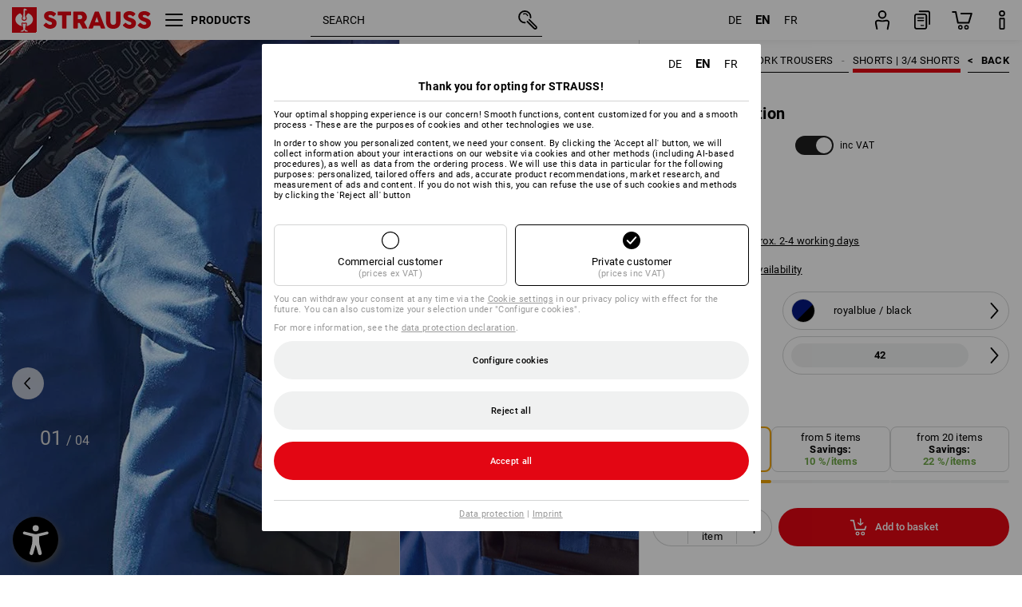

--- FILE ---
content_type: text/html
request_url: https://cdn.strauss.com/de/en/api/LayoutedContentGrid/fragment?id=wps-zsb-esmotion-kollektionseinstieg-allgemein
body_size: 71
content:
<div class="mkt-scope-lcg-container" data-grid-id="c15a016f-8c4e-46b9-b008-abf12bcd3a08">
<div class="mkt-row">
<div class="mkt-col mkt-col-width-2 mkt-col-ver-align-center">
<div class="mkt-textual-item">
<h2 style='padding: 0px 0px 5px 0px;font-size: 24px; line-height: calc(24px * var(--mkt-lcg-line-height-ratio));text-align: left;'>MAKERS IN MOTION</h2></div>
<div class="mkt-textual-item" style='text-align: left;'>
<p class="mkt-srtp-p">Those who get things done wear e.s.motion! Cool look – practical details – durable materials. This collection has changed a lot in the workwear world and paved the way for durable work clothing with style. You can rely on its motion like you rely on your team: Each piece is thoroughly functional, comfortable, and long-lasting!</p></div>
</div>
<div class="mkt-col mkt-col-width-4 mkt-col-ver-align-center mkt-col-hor-align-right">
<div class="mkt-graphical-item"  style='text-align: left;'>
<div class="mkt-image-item">
        <div class="mkt-image-wrapper">
            <img class="mkt-image" src="https://cdn.strauss.com/de/assets-v2/escms/escid.escms.wps.shareditem.publication.v0.4/f4330671-3539-4e10-a4c0-2d95bbc04632-default/zsb-motion-macher-team3-en.jpg" alt=""/>
        </div>
</div>
</div>
</div>
</div>
</div>



--- FILE ---
content_type: text/html
request_url: https://cdn.strauss.com/de/en/api/LayoutedContentGrid/fragment?id=wps-zsb-abschluss-hosen-esmotion
body_size: 494
content:
<div class="mkt-scope-lcg-container" data-grid-id="a92720ee-389b-4d1c-b383-49a6cba02235">
<div class="mkt-row">
<div class="mkt-col mkt-col-width-6 mkt-col-ver-align-bottom mkt-col-hor-align-center">
<div class="mkt-textual-item">
<h2 style='padding: 0px 0px 8px 0px;font-size: 40px; line-height: calc(40px * var(--mkt-lcg-line-height-ratio));text-align: center;'>Even more space</h2></div>
<div class="mkt-textual-item" style='font-size: 15px; line-height: calc(15px * var(--mkt-lcg-line-height-ratio));text-align: center;'>
<p class="mkt-srtp-p">The separately available tool pockets are the perfect pocket extension,<br>providing more space for your tools! </p></div>
</div>
</div>
<div class="mkt-row">
<div class="mkt-col mkt-col-width-1">
</div>
<div class="mkt-col mkt-col-width-2 mkt-col-ver-align-center mkt-col-hor-align-center">
<div class="mkt-textual-item" style='text-align: left;'>
<a class="mkt-button-link  mkt-icon-pos-right"  href='https://www.strauss.com/de/en/f/tool-bags-belts-hammer-carrier/e_s_Collection_lines:e_s_motion/' target='_blank'>
<svg class="mkt-button-icon mkt-ic-arrow-extra-small-right"><use xlink:href="#mkt-lcg-ic-arrow-extra-small-right"></use></svg>
    <div class="mkt-button-text">
<p class="mkt-srtp-p">Matching bag</p>    </div>
</a>
</div>
</div>
<div class="mkt-col mkt-col-width-2 mkt-col-ver-align-center mkt-col-hor-align-center">
<div class="mkt-textual-item" style='text-align: left;'>
<a class="mkt-button-link  mkt-icon-pos-right"  href='https://www.strauss.com/de/en/f/work-trousers-belts-braces/Bag_systems:For_bags_with_belt_loops/' target='_blank'>
<svg class="mkt-button-icon mkt-ic-arrow-extra-small-right"><use xlink:href="#mkt-lcg-ic-arrow-extra-small-right"></use></svg>
    <div class="mkt-button-text">
<p class="mkt-srtp-p">Matching belt</p>    </div>
</a>
</div>
</div>
<div class="mkt-col mkt-col-width-1">
</div>
</div>
<div class="mkt-row">
<div class="mkt-col mkt-col-width-6 mkt-col-hor-align-center">
<div class="mkt-graphical-item"  style='text-align: left;'>
<div class="mkt-image-item">
        <div class="mkt-image-wrapper">
            <img class="mkt-image" src="https://cdn.strauss.com/de/assets-v2/escms/escid.escms.wps.shareditem.publication.v0.4/e9d8a966-3efa-4f42-90df-948ea0d774ca-default/zsb-es-motion-hosen-en.jpg" alt=""/>
        </div>
</div>
</div>
</div>
</div>
</div>



--- FILE ---
content_type: text/html; charset=utf-8
request_url: https://www.strauss.com/de/en/api/alternative-articles/articles/65153-49-225?viewMode=ajax&maxNumberOfAlternativeArticles=3&isMobileShop=false&content=full&detailsCanBeHidden=true&showHeader=false&itemorigin=Bekleidung%2FHerren%2FHosen%2FShorts_3_4_Hosen
body_size: 13776
content:




<div class="scope-aas aas-full"
	 data-apiurl="https://www.strauss.com/de/en/api/alternative-articles/"
	 data-sav-key="65153-49-225"
	 data-culture="en-GB"
	 data-content="full"
	 data-item-origin="Bekleidung/Herren/Hosen/Shorts_3_4_Hosen"
	 data-details-can-be-hidden="True"
	 data-displayed-in-category-navkey=""
	 data-show-header="False">
	

<div class="aas-salesdesignation-header-container">
    <div class="aas-salesdesignation-header-grid-wrapper column-3">
        <div class="aas-salesdesignation-header">
            

<div class="sav-salesdesignation" data-testId="aas-salesdesignation-0">
    <div class="aas-mobile">
        Shorts e.s.&#8203;motion
    </div>
    <div class="aas-web">
        Shorts e.s.&#8203;motion
    </div>
</div>

        </div>
        <div class="aas-salesdesignation-header wrapper">
                <a href="https://www.strauss.com/de/en/work-shorts/shorts-e-s-motion-summer-3160560-95593-389.html">
                    

<div class="sav-salesdesignation" data-testId="aas-salesdesignation-1">
    <div class="aas-mobile">
        Shorts e.s.&#8203;motion Summer
    </div>
    <div class="aas-web">
        Shorts e.s.&#8203;motion Summer
    </div>
</div>

                </a>
                <a href="https://www.strauss.com/de/en/work-shorts/shorts-e-s-motion-ten-3350420-66153-1407.html">
                    

<div class="sav-salesdesignation" data-testId="aas-salesdesignation-2">
    <div class="aas-mobile">
        Shorts e.s.&#8203;motion ten
    </div>
    <div class="aas-web">
        Shorts e.s.&#8203;motion ten
    </div>
</div>

                </a>
                <a href="https://www.strauss.com/de/en/work-shorts/shorts-e-s-active-335009145-63513-49.html">
                    

<div class="sav-salesdesignation" data-testId="aas-salesdesignation-3">
    <div class="aas-mobile">
        Shorts e.s.&#8203;active
    </div>
    <div class="aas-web">
        Shorts e.s.&#8203;active
    </div>
</div>

                </a>
        </div>
    </div>
    <div class="aas-pager">
        <div class="pager-dot-wrapper">
                <div class="pager-dot"></div>
                <div class="pager-dot"></div>
                <div class="pager-dot"></div>
        </div>
    </div>
</div>

	<div class="aas-content">
		<hr />
		
<div class="aas-pager-container">
    <div class="aas-pager">
        <div class="pager-arrow-left">
            <svg data-name="mpc-arrow-right" xmlns="http://www.w3.org/2000/svg" viewBox="0 0 6.0347 12.6411">
                <polygon points="0.769 12.641 0 12 4.734 6.32 0 0.641 0.769 0 6.035 6.32 0.769 12.641" />
            </svg>
        </div>

        <div class="pager-dot-wrapper">
                <div class="pager-dot"></div>
                <div class="pager-dot"></div>
                <div class="pager-dot"></div>
        </div>
        <div class="pager-arrow-right">
            <svg data-name="mpc-arrow-right" xmlns="http://www.w3.org/2000/svg" viewBox="0 0 6.0347 12.6411">
                <polygon points="0.769 12.641 0 12 4.734 6.32 0 0.641 0.769 0 6.035 6.32 0.769 12.641" />
            </svg>
        </div>
    </div>
</div>

		<div class="aas-grid column-3" group>
      <div class="index-product selected">
				
<div class="sav-image-container" data-testId="aas-product-image-0">
    <img class="sav-image" src="https://cdn.strauss.com/de/assets/aas/images/MainImageWeb/product/1.Release.3160530/Short_e_s_motion-8997-3-637822491228979051.png" alt="Shorts e.s.motion" loading="lazy" />
</div>

				

<div class="sav-salesdesignation" data-testId="aas-salesdesignation-0">
    <div class="aas-mobile">
        Shorts e.s.&#8203;motion
    </div>
    <div class="aas-web">
        Shorts e.s.&#8203;motion
    </div>
</div>

			</div>
			<div class="index-score selected">
				<div class="sav-score">
					<hr />
					<div class="features">features:</div>
					<div class="c100 p100 small center">
						<span>13</span>
						<div class="slice">
							<div class="bar"></div>
							<div class="fill"></div>
						</div>
					</div>
					<div class="additional-features"></div>
				</div>
			</div>
				<div class="index-buttons selected">
					<div class="sav-buttons">
						<div
    class="hidden"
    data-service-call="ESCID.ESPP.ManualProductComparison"
    data-payload='{ "type":"mpc-scale-tile", "slug":"work-shorts", "savKey":"65153-49-225" }'
    data-item-origin="AAS"
    data-displayed-in-category-navkey=""
>
</div>

						
<div class="aas-button basket" role="button" aria-label="Add to basket" data-testid="aas-button-basket-0">
    <a
       data-quick-order-modal
       data-salesarticleno="65153"
	   data-masterarticleno="3160530"
	   data-colorcode="49"
	   data-sizecode="225"
	   data-itemorigin="alternative/Bekleidung/Herren/Hosen/Shorts_3_4_Hosen"
       focusable>
        <svg class="new-basket-icon" xmlns="http://www.w3.org/2000/svg" viewBox="0 0 38 38">
            <path d="M28.02246,18.48413a.89926.89926,0,0,0-1.126.59277l-1.09765,3.53321H15.21289L12.86816,11.14819a.90013.90013,0,0,0-.88183-.71972H8.55859a.90039.90039,0,0,0,0,1.80078H11.252l2.34473,11.46191a.90014.90014,0,0,0,.88184.71973H26.46191a.89989.89989,0,0,0,.85938-.63379l1.29394-4.167A.8997.8997,0,0,0,28.02246,18.48413Z"/>
            <path d="M24.03809,25.94019A2.54443,2.54443,0,1,0,26.582,28.48511,2.54775,2.54775,0,0,0,24.03809,25.94019Zm0,3.68847a1.144,1.144,0,1,1,1.14355-1.14355A1.1453,1.1453,0,0,1,24.03809,29.62866Z"/>
            <path d="M17.169,25.94019a2.54443,2.54443,0,1,0,2.54394,2.54492A2.54754,2.54754,0,0,0,17.169,25.94019Zm0,3.68847a1.144,1.144,0,1,1,1.14355-1.14355A1.14446,1.14446,0,0,1,17.169,29.62866Z"/>
            <path d="M20.4707,17.86011a.7016.7016,0,0,0,.10926.064.63822.63822,0,0,0,.60192.05347.68068.68068,0,0,0,.09205-.05371.68935.68935,0,0,0,.10888-.06372l3.11133-2.667a.70015.70015,0,0,0-.91211-1.0625l-1.95508,1.676V9.32886a.7002.7002,0,1,0-1.40039,0v6.47778l-1.95508-1.676a.70015.70015,0,0,0-.9121,1.0625Z"/>
        </svg>
    </a>
</div>

					</div>
				</div>
				<div class="index-price selected collapse-able details-hidden">
          

<div class="sav-minimalprice" data-testid="aas-minimalprice-0">
            <div class="netprice bold">
                <span>
                    from  <span class= >36,90 €</span>
                </span>
                (ex VAT)
            </div>
            <div class="grossprice bold">
                <span>
                    from  <span class= >43,91 €</span>
                </span>
                (inc VAT)
            </div>

    

<div class="sav-comparisonprice">
            <div class="netprice">
                <span>
                    
                </span>
            </div>
            <div class="grossprice">
                <span>
                    
                </span>
            </div>
</div>

    
        <div class="quantity">
            <div class="value">
                <span>
                    from 20 items
                </span>
            </div>
        </div>
</div>

				</div>
					<div class="index-color selected collapse-able details-hidden">
						
<div class="sav-availablecolors">
        <div class="color-icon-container ">
            <img src="https://cdn.strauss.com/de/assets/wf/colors64px/ColorIconLarge/1.png" class="color-icon " title="black" alt="Colour icon, black" />
        </div>
        <div class="color-icon-container ">
            <img src="https://cdn.strauss.com/de/assets/wf/colors64px/ColorIconLarge/47.png" class="color-icon " title="grey/black" alt="Colour icon, grey/black" />
        </div>
        <div class="color-icon-container sav-color-selected">
            <img src="https://cdn.strauss.com/de/assets/wf/colors64px/ColorIconLarge/49.png" class="color-icon sav-color-selected" title="royalblue/black" alt="Colour icon, royalblue/black" />
        </div>
        <div class="color-icon-container ">
            <img src="https://cdn.strauss.com/de/assets/wf/colors64px/ColorIconLarge/50.png" class="color-icon " title="green/black" alt="Colour icon, green/black" />
        </div>
        <div class="color-icon-container ">
            <img src="https://cdn.strauss.com/de/assets/wf/colors64px/ColorIconLarge/75.png" class="color-icon " title="red/black" alt="Colour icon, red/black" />
        </div>
        <div class="color-icon-container ">
            <img src="https://cdn.strauss.com/de/assets/wf/colors64px/ColorIconLarge/76.png" class="color-icon " title="navy/black" alt="Colour icon, navy/black" />
        </div>
        <div class="color-icon-container ">
            <img src="https://cdn.strauss.com/de/assets/wf/colors64px/ColorIconLarge/145.png" class="color-icon " title="white/grey" alt="Colour icon, white/grey" />
        </div>
        <div class="color-icon-container ">
            <img src="https://cdn.strauss.com/de/assets/wf/colors64px/ColorIconLarge/277.png" class="color-icon " title="graphite/cement" alt="Colour icon, graphite/cement" />
        </div>
        <div class="color-icon-container ">
            <img src="https://cdn.strauss.com/de/assets/wf/colors64px/ColorIconLarge/280.png" class="color-icon " title="hazelnut/chestnut" alt="Colour icon, hazelnut/chestnut" />
        </div>
        <div class="color-icon-container ">
            <img src="https://cdn.strauss.com/de/assets/wf/colors64px/ColorIconLarge/281.png" class="color-icon " title="cobalt/pacific" alt="Colour icon, cobalt/pacific" />
        </div>
        <div class="color-icon-container ">
            <img src="https://cdn.strauss.com/de/assets/wf/colors64px/ColorIconLarge/362.png" class="color-icon " title="plaster/clay" alt="Colour icon, plaster/clay" />
        </div>
        <div class="color-icon-container ">
            <img src="https://cdn.strauss.com/de/assets/wf/colors64px/ColorIconLarge/363.png" class="color-icon " title="clay/peat" alt="Colour icon, clay/peat" />
        </div>
        <div class="color-icon-container ">
            <img src="https://cdn.strauss.com/de/assets/wf/colors64px/ColorIconLarge/364.png" class="color-icon " title="reed/moss" alt="Colour icon, reed/moss" />
        </div>
</div>

					</div>
					<div class="index-size selected collapse-able details-hidden">
						
<div class="sav-availablesizes">
                <div>
                    <span class="rangename">men</span>
                    <span>
                        40 - 70
                    </span>
                </div>
                <div>
                    <span class="rangename">women</span>
                    <span>
                        30 - 60
                    </span>
                </div>
</div>

					</div>




        <div class="index-filter-0 selected has-sub-features same-features collapse-able details-hidden">
            

<div class="sav-filters ">
            <div class="sub-features sub-feature-0 same-features has-headline">
                    <div class="headline">
                        Adjustable waistband


<div class="aas-tooltip-container ">
    <svg xmlns="http://www.w3.org/2000/svg" class="aas-info new" width="24" height="24" viewBox="0 0 24 24">
        <path d="M12,1.8A10.2,10.2,0,1,1,1.80005,12,10.21153,10.21153,0,0,1,12,1.8M12,0A12,12,0,1,0,24,12,12.00014,12.00014,0,0,0,12,0Z"/>
        <path d="M12.01978,8.0489A1.20021,1.20021,0,0,1,12.01,5.64851h.00977a1.2002,1.2002,0,0,1,0,2.40039Z"/>
        <path d="M12.00024,18.74861a.99974.99974,0,0,1-1-1v-.019c.002-.27051.002-6.18506,0-6.45557v-.019a.99974.99974,0,0,1,1-1c1,0,1.001.7583,1.001,2.01416l.001,2.23242-.001,2.23291C13.00122,17.99031,13.00024,18.74861,12.00024,18.74861Z"/>
    </svg>
    <div class="aas-tooltip">
        <div class="inner-triangle"></div>
        <div class="outer-triangle"></div>
        <div class="aas-tooltip-content">
            Optimisation of the width of the waistband by means of adjustment or flexible waist systems. 
        </div>
    </div>
</div>
                    </div>
                    <div class="right-border">
                        

<div class="fallback-icon">
    <svg class="true-icon new" xmlns="http://www.w3.org/2000/svg" width="12.69887" height="9.80057" viewBox="0 0 12.69887 9.80057">
        <path d="M4.71143,9.80057A.9.9,0,0,1,4.0752,9.5369L.26367,5.72538A.90011.90011,0,1,1,1.53613,4.45194L4.67188,7.58768,11.125.3035a.9.9,0,0,1,1.34766,1.19336l-7.08741,8a.89812.89812,0,0,1-.64648.30274Z"/>
    </svg>
</div>

                    </div>
            </div>
</div>

        </div>
        <div class="index-filter-1 selected  same-features collapse-able details-hidden">
            

<div class="sav-filters ">


             <div class="aas-feature-value-distance " data-feature-value-row="0" data-feature-index="1">
                 <div class="aas-feature-value">Washable at 60 &#xB0;C</div>
             </div>
</div>

        </div>
        <div class="index-filter-2 selected  same-features collapse-able details-hidden">
            

<div class="sav-filters ">


             <div class="aas-feature-value-distance text-tooltip" data-feature-value-row="0" data-feature-index="2">
                 <div class="aas-feature-value">Short</div>


<div class="aas-tooltip-container ">
    <svg xmlns="http://www.w3.org/2000/svg" class="aas-info new" width="24" height="24" viewBox="0 0 24 24">
        <path d="M12,1.8A10.2,10.2,0,1,1,1.80005,12,10.21153,10.21153,0,0,1,12,1.8M12,0A12,12,0,1,0,24,12,12.00014,12.00014,0,0,0,12,0Z"/>
        <path d="M12.01978,8.0489A1.20021,1.20021,0,0,1,12.01,5.64851h.00977a1.2002,1.2002,0,0,1,0,2.40039Z"/>
        <path d="M12.00024,18.74861a.99974.99974,0,0,1-1-1v-.019c.002-.27051.002-6.18506,0-6.45557v-.019a.99974.99974,0,0,1,1-1c1,0,1.001.7583,1.001,2.01416l.001,2.23242-.001,2.23291C13.00122,17.99031,13.00024,18.74861,12.00024,18.74861Z"/>
    </svg>
    <div class="aas-tooltip">
        <div class="inner-triangle"></div>
        <div class="outer-triangle"></div>
        <div class="aas-tooltip-content">
            Short sleeves, short trousers - airy work clothing for hot days.
        </div>
    </div>
</div>
             </div>
</div>

        </div>
        <div class="index-filter-3 selected has-sub-features  collapse-able details-hidden">
            

<div class="sav-filters ">
            <div class="sub-features sub-feature-0  has-headline">
                    <div class="headline">
                        Breathable


<div class="aas-tooltip-container ">
    <svg xmlns="http://www.w3.org/2000/svg" class="aas-info new" width="24" height="24" viewBox="0 0 24 24">
        <path d="M12,1.8A10.2,10.2,0,1,1,1.80005,12,10.21153,10.21153,0,0,1,12,1.8M12,0A12,12,0,1,0,24,12,12.00014,12.00014,0,0,0,12,0Z"/>
        <path d="M12.01978,8.0489A1.20021,1.20021,0,0,1,12.01,5.64851h.00977a1.2002,1.2002,0,0,1,0,2.40039Z"/>
        <path d="M12.00024,18.74861a.99974.99974,0,0,1-1-1v-.019c.002-.27051.002-6.18506,0-6.45557v-.019a.99974.99974,0,0,1,1-1c1,0,1.001.7583,1.001,2.01416l.001,2.23242-.001,2.23291C13.00122,17.99031,13.00024,18.74861,12.00024,18.74861Z"/>
    </svg>
    <div class="aas-tooltip">
        <div class="inner-triangle"></div>
        <div class="outer-triangle"></div>
        <div class="aas-tooltip-content">
            Comfortable temperature when wearing the garment thanks to functional fibres and/or membranes - removes excess body heat and moisture for optimum regulation.
        </div>
    </div>
</div>
                    </div>
                    <div class="right-border">
                        

<div class="fallback-icon">
    <svg class="false-icon new" xmlns="http://www.w3.org/2000/svg" width="15.7998" height="1.80078" viewBox="0 0 15.7998 1.80078">
        <path d="M14.8999,1.80078h-14A.90039.90039,0,0,1,.8999,0h14a.90039.90039,0,0,1,0,1.80078Z" />
    </svg>
</div>

                    </div>
            </div>
</div>

        </div>
        <div class="index-filter-4 selected has-sub-features  collapse-able details-hidden">
            

<div class="sav-filters ">
            <div class="sub-features sub-feature-0 same-features has-headline">
                    <div class="headline">
                        Mobile phone pocket


<div class="aas-tooltip-container ">
    <svg xmlns="http://www.w3.org/2000/svg" class="aas-info new" width="24" height="24" viewBox="0 0 24 24">
        <path d="M12,1.8A10.2,10.2,0,1,1,1.80005,12,10.21153,10.21153,0,0,1,12,1.8M12,0A12,12,0,1,0,24,12,12.00014,12.00014,0,0,0,12,0Z"/>
        <path d="M12.01978,8.0489A1.20021,1.20021,0,0,1,12.01,5.64851h.00977a1.2002,1.2002,0,0,1,0,2.40039Z"/>
        <path d="M12.00024,18.74861a.99974.99974,0,0,1-1-1v-.019c.002-.27051.002-6.18506,0-6.45557v-.019a.99974.99974,0,0,1,1-1c1,0,1.001.7583,1.001,2.01416l.001,2.23242-.001,2.23291C13.00122,17.99031,13.00024,18.74861,12.00024,18.74861Z"/>
    </svg>
    <div class="aas-tooltip">
        <div class="inner-triangle"></div>
        <div class="outer-triangle"></div>
        <div class="aas-tooltip-content">
            Within easy reach when it rings – a special pocket for your smartphone etc. usually with a Velcro fastener.
        </div>
    </div>
</div>
                    </div>
                    <div class="right-border">
                        

<div class="fallback-icon">
    <svg class="true-icon new" xmlns="http://www.w3.org/2000/svg" width="12.69887" height="9.80057" viewBox="0 0 12.69887 9.80057">
        <path d="M4.71143,9.80057A.9.9,0,0,1,4.0752,9.5369L.26367,5.72538A.90011.90011,0,1,1,1.53613,4.45194L4.67188,7.58768,11.125.3035a.9.9,0,0,1,1.34766,1.19336l-7.08741,8a.89812.89812,0,0,1-.64648.30274Z"/>
    </svg>
</div>

                    </div>
            </div>
                <div class="divider"></div>
            <div class="sub-features sub-feature-1 same-features has-headline">
                    <div class="headline">
                        Back pockets


<div class="aas-tooltip-container ">
    <svg xmlns="http://www.w3.org/2000/svg" class="aas-info new" width="24" height="24" viewBox="0 0 24 24">
        <path d="M12,1.8A10.2,10.2,0,1,1,1.80005,12,10.21153,10.21153,0,0,1,12,1.8M12,0A12,12,0,1,0,24,12,12.00014,12.00014,0,0,0,12,0Z"/>
        <path d="M12.01978,8.0489A1.20021,1.20021,0,0,1,12.01,5.64851h.00977a1.2002,1.2002,0,0,1,0,2.40039Z"/>
        <path d="M12.00024,18.74861a.99974.99974,0,0,1-1-1v-.019c.002-.27051.002-6.18506,0-6.45557v-.019a.99974.99974,0,0,1,1-1c1,0,1.001.7583,1.001,2.01416l.001,2.23242-.001,2.23291C13.00122,17.99031,13.00024,18.74861,12.00024,18.74861Z"/>
    </svg>
    <div class="aas-tooltip">
        <div class="inner-triangle"></div>
        <div class="outer-triangle"></div>
        <div class="aas-tooltip-content">
            Typical for jeans, practical at work: back pockets offer additional storage space.
        </div>
    </div>
</div>
                    </div>
                    <div class="right-border">
                        

<div class="fallback-icon">
    <svg class="true-icon new" xmlns="http://www.w3.org/2000/svg" width="12.69887" height="9.80057" viewBox="0 0 12.69887 9.80057">
        <path d="M4.71143,9.80057A.9.9,0,0,1,4.0752,9.5369L.26367,5.72538A.90011.90011,0,1,1,1.53613,4.45194L4.67188,7.58768,11.125.3035a.9.9,0,0,1,1.34766,1.19336l-7.08741,8a.89812.89812,0,0,1-.64648.30274Z"/>
    </svg>
</div>

                    </div>
            </div>
                <div class="divider"></div>
            <div class="sub-features sub-feature-2 same-features has-headline">
                    <div class="headline">
                        Ruler pocket 


<div class="aas-tooltip-container ">
    <svg xmlns="http://www.w3.org/2000/svg" class="aas-info new" width="24" height="24" viewBox="0 0 24 24">
        <path d="M12,1.8A10.2,10.2,0,1,1,1.80005,12,10.21153,10.21153,0,0,1,12,1.8M12,0A12,12,0,1,0,24,12,12.00014,12.00014,0,0,0,12,0Z"/>
        <path d="M12.01978,8.0489A1.20021,1.20021,0,0,1,12.01,5.64851h.00977a1.2002,1.2002,0,0,1,0,2.40039Z"/>
        <path d="M12.00024,18.74861a.99974.99974,0,0,1-1-1v-.019c.002-.27051.002-6.18506,0-6.45557v-.019a.99974.99974,0,0,1,1-1c1,0,1.001.7583,1.001,2.01416l.001,2.23242-.001,2.23291C13.00122,17.99031,13.00024,18.74861,12.00024,18.74861Z"/>
    </svg>
    <div class="aas-tooltip">
        <div class="inner-triangle"></div>
        <div class="outer-triangle"></div>
        <div class="aas-tooltip-content">
            Long pocket behind the thighs - suitable for storing a yardstick so that it does not get in the way when bending over.
        </div>
    </div>
</div>
                    </div>
                    <div class="right-border">
                        

<div class="fallback-icon">
    <svg class="true-icon new" xmlns="http://www.w3.org/2000/svg" width="12.69887" height="9.80057" viewBox="0 0 12.69887 9.80057">
        <path d="M4.71143,9.80057A.9.9,0,0,1,4.0752,9.5369L.26367,5.72538A.90011.90011,0,1,1,1.53613,4.45194L4.67188,7.58768,11.125.3035a.9.9,0,0,1,1.34766,1.19336l-7.08741,8a.89812.89812,0,0,1-.64648.30274Z"/>
    </svg>
</div>

                    </div>
            </div>
                <div class="divider"></div>
            <div class="sub-features sub-feature-3 same-features has-headline">
                    <div class="headline">
                        Thigh pockets


<div class="aas-tooltip-container ">
    <svg xmlns="http://www.w3.org/2000/svg" class="aas-info new" width="24" height="24" viewBox="0 0 24 24">
        <path d="M12,1.8A10.2,10.2,0,1,1,1.80005,12,10.21153,10.21153,0,0,1,12,1.8M12,0A12,12,0,1,0,24,12,12.00014,12.00014,0,0,0,12,0Z"/>
        <path d="M12.01978,8.0489A1.20021,1.20021,0,0,1,12.01,5.64851h.00977a1.2002,1.2002,0,0,1,0,2.40039Z"/>
        <path d="M12.00024,18.74861a.99974.99974,0,0,1-1-1v-.019c.002-.27051.002-6.18506,0-6.45557v-.019a.99974.99974,0,0,1,1-1c1,0,1.001.7583,1.001,2.01416l.001,2.23242-.001,2.23291C13.00122,17.99031,13.00024,18.74861,12.00024,18.74861Z"/>
    </svg>
    <div class="aas-tooltip">
        <div class="inner-triangle"></div>
        <div class="outer-triangle"></div>
        <div class="aas-tooltip-content">
            A multi-compartment pocket system near the legs - plenty of space!
        </div>
    </div>
</div>
                    </div>
                    <div class="right-border">
                        

<div class="fallback-icon">
    <svg class="true-icon new" xmlns="http://www.w3.org/2000/svg" width="12.69887" height="9.80057" viewBox="0 0 12.69887 9.80057">
        <path d="M4.71143,9.80057A.9.9,0,0,1,4.0752,9.5369L.26367,5.72538A.90011.90011,0,1,1,1.53613,4.45194L4.67188,7.58768,11.125.3035a.9.9,0,0,1,1.34766,1.19336l-7.08741,8a.89812.89812,0,0,1-.64648.30274Z"/>
    </svg>
</div>

                    </div>
            </div>
                <div class="divider"></div>
            <div class="sub-features sub-feature-4 same-features has-headline">
                    <div class="headline">
                        Safety pocket


<div class="aas-tooltip-container ">
    <svg xmlns="http://www.w3.org/2000/svg" class="aas-info new" width="24" height="24" viewBox="0 0 24 24">
        <path d="M12,1.8A10.2,10.2,0,1,1,1.80005,12,10.21153,10.21153,0,0,1,12,1.8M12,0A12,12,0,1,0,24,12,12.00014,12.00014,0,0,0,12,0Z"/>
        <path d="M12.01978,8.0489A1.20021,1.20021,0,0,1,12.01,5.64851h.00977a1.2002,1.2002,0,0,1,0,2.40039Z"/>
        <path d="M12.00024,18.74861a.99974.99974,0,0,1-1-1v-.019c.002-.27051.002-6.18506,0-6.45557v-.019a.99974.99974,0,0,1,1-1c1,0,1.001.7583,1.001,2.01416l.001,2.23242-.001,2.23291C13.00122,17.99031,13.00024,18.74861,12.00024,18.74861Z"/>
    </svg>
    <div class="aas-tooltip">
        <div class="inner-triangle"></div>
        <div class="outer-triangle"></div>
        <div class="aas-tooltip-content">
            Perfectly safe – special pockets with a zip in the side pocket.
        </div>
    </div>
</div>
                    </div>
                    <div class="right-border">
                        

<div class="fallback-icon">
    <svg class="true-icon new" xmlns="http://www.w3.org/2000/svg" width="12.69887" height="9.80057" viewBox="0 0 12.69887 9.80057">
        <path d="M4.71143,9.80057A.9.9,0,0,1,4.0752,9.5369L.26367,5.72538A.90011.90011,0,1,1,1.53613,4.45194L4.67188,7.58768,11.125.3035a.9.9,0,0,1,1.34766,1.19336l-7.08741,8a.89812.89812,0,0,1-.64648.30274Z"/>
    </svg>
</div>

                    </div>
            </div>
                <div class="divider"></div>
            <div class="sub-features sub-feature-5 same-features has-headline">
                    <div class="headline">
                        Slanting pockets


<div class="aas-tooltip-container ">
    <svg xmlns="http://www.w3.org/2000/svg" class="aas-info new" width="24" height="24" viewBox="0 0 24 24">
        <path d="M12,1.8A10.2,10.2,0,1,1,1.80005,12,10.21153,10.21153,0,0,1,12,1.8M12,0A12,12,0,1,0,24,12,12.00014,12.00014,0,0,0,12,0Z"/>
        <path d="M12.01978,8.0489A1.20021,1.20021,0,0,1,12.01,5.64851h.00977a1.2002,1.2002,0,0,1,0,2.40039Z"/>
        <path d="M12.00024,18.74861a.99974.99974,0,0,1-1-1v-.019c.002-.27051.002-6.18506,0-6.45557v-.019a.99974.99974,0,0,1,1-1c1,0,1.001.7583,1.001,2.01416l.001,2.23242-.001,2.23291C13.00122,17.99031,13.00024,18.74861,12.00024,18.74861Z"/>
    </svg>
    <div class="aas-tooltip">
        <div class="inner-triangle"></div>
        <div class="outer-triangle"></div>
        <div class="aas-tooltip-content">
            Plenty of space in the side pockets on jackets and trousers.
        </div>
    </div>
</div>
                    </div>
                    <div class="right-border">
                        

<div class="fallback-icon">
    <svg class="true-icon new" xmlns="http://www.w3.org/2000/svg" width="12.69887" height="9.80057" viewBox="0 0 12.69887 9.80057">
        <path d="M4.71143,9.80057A.9.9,0,0,1,4.0752,9.5369L.26367,5.72538A.90011.90011,0,1,1,1.53613,4.45194L4.67188,7.58768,11.125.3035a.9.9,0,0,1,1.34766,1.19336l-7.08741,8a.89812.89812,0,0,1-.64648.30274Z"/>
    </svg>
</div>

                    </div>
            </div>
                <div class="divider"></div>
            <div class="sub-features sub-feature-6  has-headline">
                    <div class="headline">
                        Pen pocket


<div class="aas-tooltip-container ">
    <svg xmlns="http://www.w3.org/2000/svg" class="aas-info new" width="24" height="24" viewBox="0 0 24 24">
        <path d="M12,1.8A10.2,10.2,0,1,1,1.80005,12,10.21153,10.21153,0,0,1,12,1.8M12,0A12,12,0,1,0,24,12,12.00014,12.00014,0,0,0,12,0Z"/>
        <path d="M12.01978,8.0489A1.20021,1.20021,0,0,1,12.01,5.64851h.00977a1.2002,1.2002,0,0,1,0,2.40039Z"/>
        <path d="M12.00024,18.74861a.99974.99974,0,0,1-1-1v-.019c.002-.27051.002-6.18506,0-6.45557v-.019a.99974.99974,0,0,1,1-1c1,0,1.001.7583,1.001,2.01416l.001,2.23242-.001,2.23291C13.00122,17.99031,13.00024,18.74861,12.00024,18.74861Z"/>
    </svg>
    <div class="aas-tooltip">
        <div class="inner-triangle"></div>
        <div class="outer-triangle"></div>
        <div class="aas-tooltip-content">
            Jackets, bodywarmers and trousers with a pocket, extra for pens – practical, stowed away, close to hand.
        </div>
    </div>
</div>
                    </div>
                    <div class="right-border">
                        

<div class="fallback-icon">
    <svg class="false-icon new" xmlns="http://www.w3.org/2000/svg" width="15.7998" height="1.80078" viewBox="0 0 15.7998 1.80078">
        <path d="M14.8999,1.80078h-14A.90039.90039,0,0,1,.8999,0h14a.90039.90039,0,0,1,0,1.80078Z" />
    </svg>
</div>

                    </div>
            </div>
                <div class="divider"></div>
            <div class="sub-features sub-feature-7  has-headline">
                    <div class="headline">
                        Hammer loop


<div class="aas-tooltip-container ">
    <svg xmlns="http://www.w3.org/2000/svg" class="aas-info new" width="24" height="24" viewBox="0 0 24 24">
        <path d="M12,1.8A10.2,10.2,0,1,1,1.80005,12,10.21153,10.21153,0,0,1,12,1.8M12,0A12,12,0,1,0,24,12,12.00014,12.00014,0,0,0,12,0Z"/>
        <path d="M12.01978,8.0489A1.20021,1.20021,0,0,1,12.01,5.64851h.00977a1.2002,1.2002,0,0,1,0,2.40039Z"/>
        <path d="M12.00024,18.74861a.99974.99974,0,0,1-1-1v-.019c.002-.27051.002-6.18506,0-6.45557v-.019a.99974.99974,0,0,1,1-1c1,0,1.001.7583,1.001,2.01416l.001,2.23242-.001,2.23291C13.00122,17.99031,13.00024,18.74861,12.00024,18.74861Z"/>
    </svg>
    <div class="aas-tooltip">
        <div class="inner-triangle"></div>
        <div class="outer-triangle"></div>
        <div class="aas-tooltip-content">
            Simply hang in the hammer: work trousers with a special attachment loop.
        </div>
    </div>
</div>
                    </div>
                    <div class="right-border">
                        

<div class="fallback-icon">
    <svg class="false-icon new" xmlns="http://www.w3.org/2000/svg" width="15.7998" height="1.80078" viewBox="0 0 15.7998 1.80078">
        <path d="M14.8999,1.80078h-14A.90039.90039,0,0,1,.8999,0h14a.90039.90039,0,0,1,0,1.80078Z" />
    </svg>
</div>

                    </div>
            </div>
</div>

        </div>
        <div class="index-filter-5 selected has-sub-features  collapse-able details-hidden">
            

<div class="sav-filters ">
            <div class="sub-features sub-feature-0  has-headline">
                    <div class="headline">
                        Reflective piping


<div class="aas-tooltip-container ">
    <svg xmlns="http://www.w3.org/2000/svg" class="aas-info new" width="24" height="24" viewBox="0 0 24 24">
        <path d="M12,1.8A10.2,10.2,0,1,1,1.80005,12,10.21153,10.21153,0,0,1,12,1.8M12,0A12,12,0,1,0,24,12,12.00014,12.00014,0,0,0,12,0Z"/>
        <path d="M12.01978,8.0489A1.20021,1.20021,0,0,1,12.01,5.64851h.00977a1.2002,1.2002,0,0,1,0,2.40039Z"/>
        <path d="M12.00024,18.74861a.99974.99974,0,0,1-1-1v-.019c.002-.27051.002-6.18506,0-6.45557v-.019a.99974.99974,0,0,1,1-1c1,0,1.001.7583,1.001,2.01416l.001,2.23242-.001,2.23291C13.00122,17.99031,13.00024,18.74861,12.00024,18.74861Z"/>
    </svg>
    <div class="aas-tooltip">
        <div class="inner-triangle"></div>
        <div class="outer-triangle"></div>
        <div class="aas-tooltip-content">
            For more visibility: Narrow, reflecting inserts, usually attached in the seam.
        </div>
    </div>
</div>
                    </div>
                    <div class="right-border">
                        

<div class="fallback-icon">
    <svg class="false-icon new" xmlns="http://www.w3.org/2000/svg" width="15.7998" height="1.80078" viewBox="0 0 15.7998 1.80078">
        <path d="M14.8999,1.80078h-14A.90039.90039,0,0,1,.8999,0h14a.90039.90039,0,0,1,0,1.80078Z" />
    </svg>
</div>

                    </div>
            </div>
</div>

        </div>
        <div class="index-filter-6 selected has-sub-features same-features collapse-able details-hidden">
            

<div class="sav-filters ">
            <div class="sub-features sub-feature-0 same-features has-headline">
                    <div class="headline">
                        Mixed fabric


<div class="aas-tooltip-container ">
    <svg xmlns="http://www.w3.org/2000/svg" class="aas-info new" width="24" height="24" viewBox="0 0 24 24">
        <path d="M12,1.8A10.2,10.2,0,1,1,1.80005,12,10.21153,10.21153,0,0,1,12,1.8M12,0A12,12,0,1,0,24,12,12.00014,12.00014,0,0,0,12,0Z"/>
        <path d="M12.01978,8.0489A1.20021,1.20021,0,0,1,12.01,5.64851h.00977a1.2002,1.2002,0,0,1,0,2.40039Z"/>
        <path d="M12.00024,18.74861a.99974.99974,0,0,1-1-1v-.019c.002-.27051.002-6.18506,0-6.45557v-.019a.99974.99974,0,0,1,1-1c1,0,1.001.7583,1.001,2.01416l.001,2.23242-.001,2.23291C13.00122,17.99031,13.00024,18.74861,12.00024,18.74861Z"/>
    </svg>
    <div class="aas-tooltip">
        <div class="inner-triangle"></div>
        <div class="outer-triangle"></div>
        <div class="aas-tooltip-content">
            Cotton and polyester combined: a great team with lots of benefits. Cotton absorbs moisture well, polyester ensures it dries quickly.
        </div>
    </div>
</div>
                    </div>
                    <div class="right-border">
                        

<div class="fallback-icon">
    <svg class="true-icon new" xmlns="http://www.w3.org/2000/svg" width="12.69887" height="9.80057" viewBox="0 0 12.69887 9.80057">
        <path d="M4.71143,9.80057A.9.9,0,0,1,4.0752,9.5369L.26367,5.72538A.90011.90011,0,1,1,1.53613,4.45194L4.67188,7.58768,11.125.3035a.9.9,0,0,1,1.34766,1.19336l-7.08741,8a.89812.89812,0,0,1-.64648.30274Z"/>
    </svg>
</div>

                    </div>
            </div>
</div>

        </div>
        <div class="index-filter-7 selected   collapse-able details-hidden">
            

<div class="sav-filters ">


    <img class="feature-image" src="https://cdn.strauss.com/de/assets/aas/ppp/MainImageWeb/image/attribute-icons/Release_eeded158-b3b3-4a8c-ab97-79340d56eb02_image.svg" alt="e.s.motion" />
</div>

        </div>
        <div class="index-filter-8 selected has-sub-features  collapse-able details-hidden">
            

<div class="sav-filters extras">


    <div class="right-border">
        <div class="sub-features sub-feature-0 extras same-features image-tooltip">
                    <img class="feature-image" src="https://cdn.strauss.com/de/assets/aas/ppp/MainImageWeb/image/product-features/Release_c53474c7-4332-4fe7-8861-2698404b22a7_flexbelt.png" alt="FLEXBELT" />


<div class="aas-tooltip-container ">
    <svg xmlns="http://www.w3.org/2000/svg" class="aas-info new" width="24" height="24" viewBox="0 0 24 24">
        <path d="M12,1.8A10.2,10.2,0,1,1,1.80005,12,10.21153,10.21153,0,0,1,12,1.8M12,0A12,12,0,1,0,24,12,12.00014,12.00014,0,0,0,12,0Z"/>
        <path d="M12.01978,8.0489A1.20021,1.20021,0,0,1,12.01,5.64851h.00977a1.2002,1.2002,0,0,1,0,2.40039Z"/>
        <path d="M12.00024,18.74861a.99974.99974,0,0,1-1-1v-.019c.002-.27051.002-6.18506,0-6.45557v-.019a.99974.99974,0,0,1,1-1c1,0,1.001.7583,1.001,2.01416l.001,2.23242-.001,2.23291C13.00122,17.99031,13.00024,18.74861,12.00024,18.74861Z"/>
    </svg>
    <div class="aas-tooltip">
        <div class="inner-triangle"></div>
        <div class="outer-triangle"></div>
        <div class="aas-tooltip-content">
                <p class="ass-tooltip-title">FLEXBELT&#xAE;</p>
            <p>The FLEXBELT<sup>&#174; </sup>comfort technology stands for a comfortable waistband system in which the integrated waistband of the garment is highly flexibly and ensures comfort.</p>
        </div>
    </div>
</div>
        </div>
    </div>
     <div class="divider"></div>
    <div class="right-border">
        <div class="sub-features sub-feature-1 extras  ">
<div class="fallback-icon">
    <svg class="false-icon new" xmlns="http://www.w3.org/2000/svg" width="15.7998" height="1.80078" viewBox="0 0 15.7998 1.80078">
        <path d="M14.8999,1.80078h-14A.90039.90039,0,0,1,.8999,0h14a.90039.90039,0,0,1,0,1.80078Z" />
    </svg>
</div>
        </div>
    </div>
     <div class="divider"></div>
    <div class="right-border">
        <div class="sub-features sub-feature-2 extras  ">
<div class="fallback-icon">
    <svg class="false-icon new" xmlns="http://www.w3.org/2000/svg" width="15.7998" height="1.80078" viewBox="0 0 15.7998 1.80078">
        <path d="M14.8999,1.80078h-14A.90039.90039,0,0,1,.8999,0h14a.90039.90039,0,0,1,0,1.80078Z" />
    </svg>
</div>
        </div>
    </div>
</div>

        </div>
			<div class="aas-card">
          <div class="index-product">
						<a href="https://www.strauss.com/de/en/work-shorts/shorts-e-s-motion-summer-3160560-95593-389.html" data-itemorigin=alternative/Bekleidung/Herren/Hosen/Shorts_3_4_Hosen focusable order="1">
							
<div class="sav-image-container" data-testId="aas-product-image-1">
    <img class="sav-image" src="https://cdn.strauss.com/de/assets/aas/images/MainImageWeb/product/1.Release.3160560/Short_e_s_motion_Sommer-9007-2-637804157453227111.png" alt="Shorts e.s.motion Summer" loading="lazy" />
</div>

							

<div class="sav-salesdesignation" data-testId="aas-salesdesignation-1">
    <div class="aas-mobile">
        Shorts e.s.&#8203;motion Summer
    </div>
    <div class="aas-web">
        Shorts e.s.&#8203;motion Summer
    </div>
</div>

						</a>
					</div>
          <div class="index-product">
						<a href="https://www.strauss.com/de/en/work-shorts/shorts-e-s-motion-ten-3350420-66153-1407.html" data-itemorigin=alternative/Bekleidung/Herren/Hosen/Shorts_3_4_Hosen focusable order="2">
							
<div class="sav-image-container" data-testId="aas-product-image-2">
    <img class="sav-image" src="https://cdn.strauss.com/de/assets/aas/images/MainImageWeb/product/1.Release.3350420/Short_e_s_motion_ten-192849-0-637483923419352508.png" alt="Shorts e.s.motion ten" loading="lazy" />
</div>

							

<div class="sav-salesdesignation" data-testId="aas-salesdesignation-2">
    <div class="aas-mobile">
        Shorts e.s.&#8203;motion ten
    </div>
    <div class="aas-web">
        Shorts e.s.&#8203;motion ten
    </div>
</div>

						</a>
					</div>
          <div class="index-product">
						<a href="https://www.strauss.com/de/en/work-shorts/shorts-e-s-active-335009145-63513-49.html" data-itemorigin=alternative/Bekleidung/Herren/Hosen/Shorts_3_4_Hosen focusable order="3">
							
<div class="sav-image-container" data-testId="aas-product-image-3">
    <img class="sav-image" src="https://cdn.strauss.com/de/assets/aas/images/MainImageWeb/product/1.Release.335009145/Short_e_s_active-10906-2-637861338165113147.png" alt="Shorts e.s.active" loading="lazy" />
</div>

							

<div class="sav-salesdesignation" data-testId="aas-salesdesignation-3">
    <div class="aas-mobile">
        Shorts e.s.&#8203;active
    </div>
    <div class="aas-web">
        Shorts e.s.&#8203;active
    </div>
</div>

						</a>
					</div>
					<div class="index-score">
						<div class="sav-score">
							<hr />
							<div class="features">Same features:</div>
							<div class="c100 p100 small center">
								<span>13</span>
								<div class="slice">
									<div class="bar"></div>
									<div class="fill"></div>
								</div>
							</div>
							<div class="additional-features">
								&#x2B;1 other feature
							</div>
						</div>
					</div>
					<div class="index-score">
						<div class="sav-score">
							<hr />
							<div class="features">Same features:</div>
							<div class="c100 p92 small center">
								<span>12</span>
								<div class="slice">
									<div class="bar"></div>
									<div class="fill"></div>
								</div>
							</div>
							<div class="additional-features">
								&#x2B;3 other features
							</div>
						</div>
					</div>
					<div class="index-score">
						<div class="sav-score">
							<hr />
							<div class="features">Same features:</div>
							<div class="c100 p92 small center">
								<span>12</span>
								<div class="slice">
									<div class="bar"></div>
									<div class="fill"></div>
								</div>
							</div>
							<div class="additional-features">
								&#x2B;3 other features
							</div>
						</div>
					</div>
						<div class="index-buttons">
							<div class="sav-buttons">
								<div
    class="hidden"
    data-service-call="ESCID.ESPP.ManualProductComparison"
    data-payload='{ "type":"mpc-scale-tile", "slug":"work-shorts", "savKey":"95593-389-228" }'
    data-item-origin="AAS"
    data-displayed-in-category-navkey=""
>
</div>

								
<div class="aas-button basket" role="button" aria-label="Add to basket" data-testid="aas-button-basket-1">
    <a
       data-quick-order-modal
       data-salesarticleno="95593"
	   data-masterarticleno="3160560"
	   data-colorcode="389"
	   data-sizecode="228"
	   data-itemorigin="alternative/Bekleidung/Herren/Hosen/Shorts_3_4_Hosen"
       focusable>
        <svg class="new-basket-icon" xmlns="http://www.w3.org/2000/svg" viewBox="0 0 38 38">
            <path d="M28.02246,18.48413a.89926.89926,0,0,0-1.126.59277l-1.09765,3.53321H15.21289L12.86816,11.14819a.90013.90013,0,0,0-.88183-.71972H8.55859a.90039.90039,0,0,0,0,1.80078H11.252l2.34473,11.46191a.90014.90014,0,0,0,.88184.71973H26.46191a.89989.89989,0,0,0,.85938-.63379l1.29394-4.167A.8997.8997,0,0,0,28.02246,18.48413Z"/>
            <path d="M24.03809,25.94019A2.54443,2.54443,0,1,0,26.582,28.48511,2.54775,2.54775,0,0,0,24.03809,25.94019Zm0,3.68847a1.144,1.144,0,1,1,1.14355-1.14355A1.1453,1.1453,0,0,1,24.03809,29.62866Z"/>
            <path d="M17.169,25.94019a2.54443,2.54443,0,1,0,2.54394,2.54492A2.54754,2.54754,0,0,0,17.169,25.94019Zm0,3.68847a1.144,1.144,0,1,1,1.14355-1.14355A1.14446,1.14446,0,0,1,17.169,29.62866Z"/>
            <path d="M20.4707,17.86011a.7016.7016,0,0,0,.10926.064.63822.63822,0,0,0,.60192.05347.68068.68068,0,0,0,.09205-.05371.68935.68935,0,0,0,.10888-.06372l3.11133-2.667a.70015.70015,0,0,0-.91211-1.0625l-1.95508,1.676V9.32886a.7002.7002,0,1,0-1.40039,0v6.47778l-1.95508-1.676a.70015.70015,0,0,0-.9121,1.0625Z"/>
        </svg>
    </a>
</div>

							</div>
						</div>
						<div class="index-buttons">
							<div class="sav-buttons">
								<div
    class="hidden"
    data-service-call="ESCID.ESPP.ManualProductComparison"
    data-payload='{ "type":"mpc-scale-tile", "slug":"work-shorts", "savKey":"66153-1407-227" }'
    data-item-origin="AAS"
    data-displayed-in-category-navkey=""
>
</div>

								
<div class="aas-button basket" role="button" aria-label="Add to basket" data-testid="aas-button-basket-2">
    <a
       data-quick-order-modal
       data-salesarticleno="66153"
	   data-masterarticleno="3350420"
	   data-colorcode="1407"
	   data-sizecode="227"
	   data-itemorigin="alternative/Bekleidung/Herren/Hosen/Shorts_3_4_Hosen"
       focusable>
        <svg class="new-basket-icon" xmlns="http://www.w3.org/2000/svg" viewBox="0 0 38 38">
            <path d="M28.02246,18.48413a.89926.89926,0,0,0-1.126.59277l-1.09765,3.53321H15.21289L12.86816,11.14819a.90013.90013,0,0,0-.88183-.71972H8.55859a.90039.90039,0,0,0,0,1.80078H11.252l2.34473,11.46191a.90014.90014,0,0,0,.88184.71973H26.46191a.89989.89989,0,0,0,.85938-.63379l1.29394-4.167A.8997.8997,0,0,0,28.02246,18.48413Z"/>
            <path d="M24.03809,25.94019A2.54443,2.54443,0,1,0,26.582,28.48511,2.54775,2.54775,0,0,0,24.03809,25.94019Zm0,3.68847a1.144,1.144,0,1,1,1.14355-1.14355A1.1453,1.1453,0,0,1,24.03809,29.62866Z"/>
            <path d="M17.169,25.94019a2.54443,2.54443,0,1,0,2.54394,2.54492A2.54754,2.54754,0,0,0,17.169,25.94019Zm0,3.68847a1.144,1.144,0,1,1,1.14355-1.14355A1.14446,1.14446,0,0,1,17.169,29.62866Z"/>
            <path d="M20.4707,17.86011a.7016.7016,0,0,0,.10926.064.63822.63822,0,0,0,.60192.05347.68068.68068,0,0,0,.09205-.05371.68935.68935,0,0,0,.10888-.06372l3.11133-2.667a.70015.70015,0,0,0-.91211-1.0625l-1.95508,1.676V9.32886a.7002.7002,0,1,0-1.40039,0v6.47778l-1.95508-1.676a.70015.70015,0,0,0-.9121,1.0625Z"/>
        </svg>
    </a>
</div>

							</div>
						</div>
						<div class="index-buttons">
							<div class="sav-buttons">
								<div
    class="hidden"
    data-service-call="ESCID.ESPP.ManualProductComparison"
    data-payload='{ "type":"mpc-scale-tile", "slug":"work-shorts", "savKey":"63513-49-225" }'
    data-item-origin="AAS"
    data-displayed-in-category-navkey=""
>
</div>

								
<div class="aas-button basket" role="button" aria-label="Add to basket" data-testid="aas-button-basket-3">
    <a
       data-quick-order-modal
       data-salesarticleno="63513"
	   data-masterarticleno="335009145"
	   data-colorcode="49"
	   data-sizecode="225"
	   data-itemorigin="alternative/Bekleidung/Herren/Hosen/Shorts_3_4_Hosen"
       focusable>
        <svg class="new-basket-icon" xmlns="http://www.w3.org/2000/svg" viewBox="0 0 38 38">
            <path d="M28.02246,18.48413a.89926.89926,0,0,0-1.126.59277l-1.09765,3.53321H15.21289L12.86816,11.14819a.90013.90013,0,0,0-.88183-.71972H8.55859a.90039.90039,0,0,0,0,1.80078H11.252l2.34473,11.46191a.90014.90014,0,0,0,.88184.71973H26.46191a.89989.89989,0,0,0,.85938-.63379l1.29394-4.167A.8997.8997,0,0,0,28.02246,18.48413Z"/>
            <path d="M24.03809,25.94019A2.54443,2.54443,0,1,0,26.582,28.48511,2.54775,2.54775,0,0,0,24.03809,25.94019Zm0,3.68847a1.144,1.144,0,1,1,1.14355-1.14355A1.1453,1.1453,0,0,1,24.03809,29.62866Z"/>
            <path d="M17.169,25.94019a2.54443,2.54443,0,1,0,2.54394,2.54492A2.54754,2.54754,0,0,0,17.169,25.94019Zm0,3.68847a1.144,1.144,0,1,1,1.14355-1.14355A1.14446,1.14446,0,0,1,17.169,29.62866Z"/>
            <path d="M20.4707,17.86011a.7016.7016,0,0,0,.10926.064.63822.63822,0,0,0,.60192.05347.68068.68068,0,0,0,.09205-.05371.68935.68935,0,0,0,.10888-.06372l3.11133-2.667a.70015.70015,0,0,0-.91211-1.0625l-1.95508,1.676V9.32886a.7002.7002,0,1,0-1.40039,0v6.47778l-1.95508-1.676a.70015.70015,0,0,0-.9121,1.0625Z"/>
        </svg>
    </a>
</div>

							</div>
						</div>
			</div>
				<div class="index-views">
					

<div class="sav-view-buttons">
    <div class="view-button only-differences details-hidden" role="button" data-testid="aas-button-only-differences" focusable>
        <svg xmlns="http://www.w3.org/2000/svg" width="20" height="20" viewBox="0 0 20 20" class="new-checkbox">
            <path xmlns="http://www.w3.org/2000/svg" class="white-circle" d="M10,1a9,9,0,1,1-9,9,9.01017,9.01017,0,0,1,9-9m0-1A10,10,0,1,0,20,10,9.99993,9.99993,0,0,0,10,0Z"/>
            <path xmlns="http://www.w3.org/2000/svg" class="black-circle" d="M10,0A10,10,0,1,0,20,10,9.99993,9.99993,0,0,0,10,0Z"/>
            <path xmlns="http://www.w3.org/2000/svg" class="new-checkmark" d="M8.56705,14.40051a.9.9,0,0,1-.63623-.26367l-3.33545-3.335A.90011.90011,0,0,1,5.86783,9.52844L8.5275,12.18762l5.56689-6.28418A.9.9,0,1,1,15.44205,7.0968l-6.20117,7a.90188.90188,0,0,1-.64649.30274Z"/>
        </svg>
        <span>Show only differences</span>
    </div>
		<div class="view-button collapse-details" role="button" data-testid="aas-button-collapse-details" focusable>
            <div class="collapse-details-button-text-container">
                <span class="expand-details-button-text">Compare all details</span>
                <span class="collapse-details-button-text">Hide all details</span>
            </div>
            <div class="collapse-details-button-arrow-container">
                <svg xmlns="http://www.w3.org/2000/svg" class="arrow-icon new" width="12.80003" height="6.3" viewBox="0 0 12.80003 6.3">
                    <path d="M6.4,6.3a.89755.89755,0,0,1-.56983-.2041l-5.5-4.5A.89973.89973,0,1,1,1.46984.20332L6.4,4.23652,11.33019.20332A.89973.89973,0,1,1,12.46984,1.5959l-5.5,4.5A.89754.89754,0,0,1,6.4,6.3Z" />
                </svg>
            </div>
        </div>
	<div class="view-button collapse-all details-hidden" role="button" data-testid="aas-button-collapse-all" focusable>
        <span class="collapse-button-text">Hide all</span>
        <span class="expand-button-text">Unfold all</span>
        <svg xmlns="http://www.w3.org/2000/svg" class="arrow-icon new" width="12.80003" height="6.30029" viewBox="0 0 12.80003 6.30029">
            <path d="M11.89953,6.30029a.89652.89652,0,0,1-.56934-.2041L6.4,2.063,1.46984,6.09619A.89973.89973,0,1,1,.33019,4.70361l5.5-4.5a.89916.89916,0,0,1,1.13965,0l5.5,4.5a.89993.89993,0,0,1-.57031,1.59668Z"/>
        </svg>
    </div>
</div>

				</div>
				<div class="loading-overlay">
					<div class="loader-container">
						<div class="loader"></div>
					</div>
				</div>
				<div class="index-price separator details-hidden" data-testid="aas-separator-price" focusable>
					
<p class="feature-title">Price</p>

<svg class="arrow-icon new" xmlns="http://www.w3.org/2000/svg" width="19.80001" height="9.80029" viewBox="0 0 19.80001 9.80029">
    <path d="M18.89952,9.80029a.89853.89853,0,0,1-.59766-.22754L9.9,2.104,1.49815,9.57275A.90028.90028,0,0,1,.30186,8.22705l9-8a.90141.90141,0,0,1,1.19629,0l9,8a.90058.90058,0,0,1-.59863,1.57324Z"/>
</svg>

				</div>
				<div class="index-price wrapper details-hidden">


<div class="sav-minimalprice" data-testid="aas-minimalprice-1">
            <div class="netprice bold">
                <span>
                    from  <span class= >36,90 €</span>
                </span>
                (ex VAT)
            </div>
            <div class="grossprice bold">
                <span>
                    from  <span class= >43,91 €</span>
                </span>
                (inc VAT)
            </div>

    

<div class="sav-comparisonprice">
            <div class="netprice">
                <span>
                    
                </span>
            </div>
            <div class="grossprice">
                <span>
                    
                </span>
            </div>
</div>

    
        <div class="quantity">
            <div class="value">
                <span>
                    from 10 items
                </span>
            </div>
        </div>
</div>


<div class="sav-minimalprice" data-testid="aas-minimalprice-2">
            <div class="netprice bold">
                <span>
                    from  <span class= >49,90 €</span>
                </span>
                (ex VAT)
            </div>
            <div class="grossprice bold">
                <span>
                    from  <span class= >59,38 €</span>
                </span>
                (inc VAT)
            </div>

    

<div class="sav-comparisonprice">
            <div class="netprice">
                <span>
                    
                </span>
            </div>
            <div class="grossprice">
                <span>
                    
                </span>
            </div>
</div>

    
        <div class="quantity">
            <div class="value">
                <span>
                    from 10 items
                </span>
            </div>
        </div>
</div>


<div class="sav-minimalprice" data-testid="aas-minimalprice-3">
            <div class="netprice bold">
                <span>
                    from  <span class= >30,90 €</span>
                </span>
                (ex VAT)
            </div>
            <div class="grossprice bold">
                <span>
                    from  <span class= >36,77 €</span>
                </span>
                (inc VAT)
            </div>

    

<div class="sav-comparisonprice">
            <div class="netprice">
                <span>
                    
                </span>
            </div>
            <div class="grossprice">
                <span>
                    
                </span>
            </div>
</div>

    
        <div class="quantity">
            <div class="value">
                <span>
                    from 20 items
                </span>
            </div>
        </div>
</div>
				</div>
					<div class="index-color separator details-hidden" data-testid="aas-separator-colours" focusable>
						
<p class="feature-title">Available colours</p>

<svg class="arrow-icon new" xmlns="http://www.w3.org/2000/svg" width="19.80001" height="9.80029" viewBox="0 0 19.80001 9.80029">
    <path d="M18.89952,9.80029a.89853.89853,0,0,1-.59766-.22754L9.9,2.104,1.49815,9.57275A.90028.90028,0,0,1,.30186,8.22705l9-8a.90141.90141,0,0,1,1.19629,0l9,8a.90058.90058,0,0,1-.59863,1.57324Z"/>
</svg>

					</div>
					<div class="index-color wrapper details-hidden">

<div class="sav-availablecolors">
        <div class="color-icon-container ">
            <img src="https://cdn.strauss.com/de/assets/wf/colors64px/ColorIconLarge/325.png" class="color-icon " title="sand/khaki/stone" alt="Colour icon, sand/khaki/stone" />
        </div>
        <div class="color-icon-container ">
            <img src="https://cdn.strauss.com/de/assets/wf/colors64px/ColorIconLarge/326.png" class="color-icon " title="tar/graphite/cement" alt="Colour icon, tar/graphite/cement" />
        </div>
        <div class="color-icon-container ">
            <img src="https://cdn.strauss.com/de/assets/wf/colors64px/ColorIconLarge/327.png" class="color-icon " title="stone/khaki/sand" alt="Colour icon, stone/khaki/sand" />
        </div>
        <div class="color-icon-container sav-color-selected">
            <img src="https://cdn.strauss.com/de/assets/wf/colors64px/ColorIconLarge/389.png" class="color-icon sav-color-selected" title="sapphire/cement" alt="Colour icon, sapphire/cement" />
        </div>
</div>

<div class="sav-availablecolors">
        <div class="color-icon-container ">
            <img src="https://cdn.strauss.com/de/assets/wf/colors64px/ColorIconLarge/1193.png" class="color-icon " title="ashbrown" alt="Colour icon, ashbrown" />
        </div>
        <div class="color-icon-container ">
            <img src="https://cdn.strauss.com/de/assets/wf/colors64px/ColorIconLarge/1197.png" class="color-icon " title="granite" alt="Colour icon, granite" />
        </div>
        <div class="color-icon-container ">
            <img src="https://cdn.strauss.com/de/assets/wf/colors64px/ColorIconLarge/1199.png" class="color-icon " title="disguisegreen" alt="Colour icon, disguisegreen" />
        </div>
        <div class="color-icon-container ">
            <img src="https://cdn.strauss.com/de/assets/wf/colors64px/ColorIconLarge/1200.png" class="color-icon " title="oxidblack" alt="Colour icon, oxidblack" />
        </div>
        <div class="color-icon-container sav-color-selected">
            <img src="https://cdn.strauss.com/de/assets/wf/colors64px/ColorIconLarge/1407.png" class="color-icon sav-color-selected" title="slateblue" alt="Colour icon, slateblue" />
        </div>
</div>

<div class="sav-availablecolors">
        <div class="color-icon-container ">
            <img src="https://cdn.strauss.com/de/assets/wf/colors64px/ColorIconLarge/47.png" class="color-icon " title="grey/black" alt="Colour icon, grey/black" />
        </div>
        <div class="color-icon-container sav-color-selected">
            <img src="https://cdn.strauss.com/de/assets/wf/colors64px/ColorIconLarge/49.png" class="color-icon sav-color-selected" title="royalblue/black" alt="Colour icon, royalblue/black" />
        </div>
        <div class="color-icon-container ">
            <img src="https://cdn.strauss.com/de/assets/wf/colors64px/ColorIconLarge/50.png" class="color-icon " title="green/black" alt="Colour icon, green/black" />
        </div>
        <div class="color-icon-container ">
            <img src="https://cdn.strauss.com/de/assets/wf/colors64px/ColorIconLarge/53.png" class="color-icon " title="khaki/black" alt="Colour icon, khaki/black" />
        </div>
        <div class="color-icon-container ">
            <img src="https://cdn.strauss.com/de/assets/wf/colors64px/ColorIconLarge/61.png" class="color-icon " title="black/anthracite" alt="Colour icon, black/anthracite" />
        </div>
        <div class="color-icon-container ">
            <img src="https://cdn.strauss.com/de/assets/wf/colors64px/ColorIconLarge/75.png" class="color-icon " title="red/black" alt="Colour icon, red/black" />
        </div>
        <div class="color-icon-container ">
            <img src="https://cdn.strauss.com/de/assets/wf/colors64px/ColorIconLarge/76.png" class="color-icon " title="navy/black" alt="Colour icon, navy/black" />
        </div>
        <div class="color-icon-container ">
            <img src="https://cdn.strauss.com/de/assets/wf/colors64px/ColorIconLarge/145.png" class="color-icon " title="white/grey" alt="Colour icon, white/grey" />
        </div>
        <div class="color-icon-container ">
            <img src="https://cdn.strauss.com/de/assets/wf/colors64px/ColorIconLarge/161.png" class="color-icon " title="grey/navy" alt="Colour icon, grey/navy" />
        </div>
</div>
					</div>
					<div class="index-size separator details-hidden" data-testid="aas-separator-sizes" focusable>
						
<p class="feature-title">Available sizes</p>

<svg class="arrow-icon new" xmlns="http://www.w3.org/2000/svg" width="19.80001" height="9.80029" viewBox="0 0 19.80001 9.80029">
    <path d="M18.89952,9.80029a.89853.89853,0,0,1-.59766-.22754L9.9,2.104,1.49815,9.57275A.90028.90028,0,0,1,.30186,8.22705l9-8a.90141.90141,0,0,1,1.19629,0l9,8a.90058.90058,0,0,1-.59863,1.57324Z"/>
</svg>

					</div>
					<div class="index-size wrapper details-hidden">

<div class="sav-availablesizes">
                <div>
                    <span class="rangename">men</span>
                    <span>
                        44 - 62
                    </span>
                </div>
                <div>
                    <span class="rangename">women</span>
                    <span>
                        34 - 52
                    </span>
                </div>
</div>

<div class="sav-availablesizes">
                <div>
                    <span class="rangename">men</span>
                    <span>
                        42 - 64
                    </span>
                </div>
                <div>
                    <span class="rangename">women</span>
                    <span>
                        32 - 54
                    </span>
                </div>
</div>

<div class="sav-availablesizes">
                <div>
                    <span class="rangename">men</span>
                    <span>
                        42 - 64
                    </span>
                </div>
                <div>
                    <span class="rangename">women</span>
                    <span>
                        32 - 54
                    </span>
                </div>
</div>
					</div>




		<div class="index-filter-0 separator same-features same-sub-features details-hidden" data-testid="aas-separator-filter-0" focusable>
            
<p class="feature-title">Adjustment elements</p>

<svg class="arrow-icon new" xmlns="http://www.w3.org/2000/svg" width="19.80001" height="9.80029" viewBox="0 0 19.80001 9.80029">
    <path d="M18.89952,9.80029a.89853.89853,0,0,1-.59766-.22754L9.9,2.104,1.49815,9.57275A.90028.90028,0,0,1,.30186,8.22705l9-8a.90141.90141,0,0,1,1.19629,0l9,8a.90058.90058,0,0,1-.59863,1.57324Z"/>
</svg>

        </div>
        <div class="index-filter-0 wrapper has-sub-features same-features details-hidden">


<div class="sav-filters ">
            <div class="sub-features sub-feature-0 same-features ">
                    <div class="right-border">
                        

<div class="fallback-icon">
    <svg class="true-icon new" xmlns="http://www.w3.org/2000/svg" width="12.69887" height="9.80057" viewBox="0 0 12.69887 9.80057">
        <path d="M4.71143,9.80057A.9.9,0,0,1,4.0752,9.5369L.26367,5.72538A.90011.90011,0,1,1,1.53613,4.45194L4.67188,7.58768,11.125.3035a.9.9,0,0,1,1.34766,1.19336l-7.08741,8a.89812.89812,0,0,1-.64648.30274Z"/>
    </svg>
</div>

                    </div>
            </div>
</div>


<div class="sav-filters ">
            <div class="sub-features sub-feature-0 same-features ">
                    <div class="right-border">
                        

<div class="fallback-icon">
    <svg class="true-icon new" xmlns="http://www.w3.org/2000/svg" width="12.69887" height="9.80057" viewBox="0 0 12.69887 9.80057">
        <path d="M4.71143,9.80057A.9.9,0,0,1,4.0752,9.5369L.26367,5.72538A.90011.90011,0,1,1,1.53613,4.45194L4.67188,7.58768,11.125.3035a.9.9,0,0,1,1.34766,1.19336l-7.08741,8a.89812.89812,0,0,1-.64648.30274Z"/>
    </svg>
</div>

                    </div>
            </div>
</div>


<div class="sav-filters ">
            <div class="sub-features sub-feature-0 same-features ">
                    <div class="right-border">
                        

<div class="fallback-icon">
    <svg class="true-icon new" xmlns="http://www.w3.org/2000/svg" width="12.69887" height="9.80057" viewBox="0 0 12.69887 9.80057">
        <path d="M4.71143,9.80057A.9.9,0,0,1,4.0752,9.5369L.26367,5.72538A.90011.90011,0,1,1,1.53613,4.45194L4.67188,7.58768,11.125.3035a.9.9,0,0,1,1.34766,1.19336l-7.08741,8a.89812.89812,0,0,1-.64648.30274Z"/>
    </svg>
</div>

                    </div>
            </div>
</div>
        </div>
		<div class="index-filter-1 separator same-features  details-hidden" data-testid="aas-separator-filter-1" focusable>
            
<p class="feature-title">Care properties</p>

<svg class="arrow-icon new" xmlns="http://www.w3.org/2000/svg" width="19.80001" height="9.80029" viewBox="0 0 19.80001 9.80029">
    <path d="M18.89952,9.80029a.89853.89853,0,0,1-.59766-.22754L9.9,2.104,1.49815,9.57275A.90028.90028,0,0,1,.30186,8.22705l9-8a.90141.90141,0,0,1,1.19629,0l9,8a.90058.90058,0,0,1-.59863,1.57324Z"/>
</svg>

        </div>
        <div class="index-filter-1 wrapper  same-features details-hidden">


<div class="sav-filters ">


             <div class="aas-feature-value-distance " data-feature-value-row="0" data-feature-index="1">
                 <div class="aas-feature-value">Washable at 60 &#xB0;C</div>
             </div>
</div>


<div class="sav-filters ">


             <div class="aas-feature-value-distance " data-feature-value-row="0" data-feature-index="1">
                 <div class="aas-feature-value">Washable at 60 &#xB0;C</div>
             </div>
</div>


<div class="sav-filters ">


             <div class="aas-feature-value-distance " data-feature-value-row="0" data-feature-index="1">
                 <div class="aas-feature-value">Washable at 60 &#xB0;C</div>
             </div>
</div>
        </div>
		<div class="index-filter-2 separator same-features  details-hidden" data-testid="aas-separator-filter-2" focusable>
            
<p class="feature-title">Leg / arm length</p>

<svg class="arrow-icon new" xmlns="http://www.w3.org/2000/svg" width="19.80001" height="9.80029" viewBox="0 0 19.80001 9.80029">
    <path d="M18.89952,9.80029a.89853.89853,0,0,1-.59766-.22754L9.9,2.104,1.49815,9.57275A.90028.90028,0,0,1,.30186,8.22705l9-8a.90141.90141,0,0,1,1.19629,0l9,8a.90058.90058,0,0,1-.59863,1.57324Z"/>
</svg>

        </div>
        <div class="index-filter-2 wrapper  same-features details-hidden">


<div class="sav-filters ">


             <div class="aas-feature-value-distance text-tooltip" data-feature-value-row="0" data-feature-index="2">
                 <div class="aas-feature-value">Short</div>


<div class="aas-tooltip-container ">
    <svg xmlns="http://www.w3.org/2000/svg" class="aas-info new" width="24" height="24" viewBox="0 0 24 24">
        <path d="M12,1.8A10.2,10.2,0,1,1,1.80005,12,10.21153,10.21153,0,0,1,12,1.8M12,0A12,12,0,1,0,24,12,12.00014,12.00014,0,0,0,12,0Z"/>
        <path d="M12.01978,8.0489A1.20021,1.20021,0,0,1,12.01,5.64851h.00977a1.2002,1.2002,0,0,1,0,2.40039Z"/>
        <path d="M12.00024,18.74861a.99974.99974,0,0,1-1-1v-.019c.002-.27051.002-6.18506,0-6.45557v-.019a.99974.99974,0,0,1,1-1c1,0,1.001.7583,1.001,2.01416l.001,2.23242-.001,2.23291C13.00122,17.99031,13.00024,18.74861,12.00024,18.74861Z"/>
    </svg>
    <div class="aas-tooltip">
        <div class="inner-triangle"></div>
        <div class="outer-triangle"></div>
        <div class="aas-tooltip-content">
            Short sleeves, short trousers - airy work clothing for hot days.
        </div>
    </div>
</div>
             </div>
</div>


<div class="sav-filters ">


             <div class="aas-feature-value-distance text-tooltip" data-feature-value-row="0" data-feature-index="2">
                 <div class="aas-feature-value">Short</div>


<div class="aas-tooltip-container ">
    <svg xmlns="http://www.w3.org/2000/svg" class="aas-info new" width="24" height="24" viewBox="0 0 24 24">
        <path d="M12,1.8A10.2,10.2,0,1,1,1.80005,12,10.21153,10.21153,0,0,1,12,1.8M12,0A12,12,0,1,0,24,12,12.00014,12.00014,0,0,0,12,0Z"/>
        <path d="M12.01978,8.0489A1.20021,1.20021,0,0,1,12.01,5.64851h.00977a1.2002,1.2002,0,0,1,0,2.40039Z"/>
        <path d="M12.00024,18.74861a.99974.99974,0,0,1-1-1v-.019c.002-.27051.002-6.18506,0-6.45557v-.019a.99974.99974,0,0,1,1-1c1,0,1.001.7583,1.001,2.01416l.001,2.23242-.001,2.23291C13.00122,17.99031,13.00024,18.74861,12.00024,18.74861Z"/>
    </svg>
    <div class="aas-tooltip">
        <div class="inner-triangle"></div>
        <div class="outer-triangle"></div>
        <div class="aas-tooltip-content">
            Short sleeves, short trousers - airy work clothing for hot days.
        </div>
    </div>
</div>
             </div>
</div>


<div class="sav-filters ">


             <div class="aas-feature-value-distance text-tooltip" data-feature-value-row="0" data-feature-index="2">
                 <div class="aas-feature-value">Short</div>


<div class="aas-tooltip-container open-tooltip-left">
    <svg xmlns="http://www.w3.org/2000/svg" class="aas-info new" width="24" height="24" viewBox="0 0 24 24">
        <path d="M12,1.8A10.2,10.2,0,1,1,1.80005,12,10.21153,10.21153,0,0,1,12,1.8M12,0A12,12,0,1,0,24,12,12.00014,12.00014,0,0,0,12,0Z"/>
        <path d="M12.01978,8.0489A1.20021,1.20021,0,0,1,12.01,5.64851h.00977a1.2002,1.2002,0,0,1,0,2.40039Z"/>
        <path d="M12.00024,18.74861a.99974.99974,0,0,1-1-1v-.019c.002-.27051.002-6.18506,0-6.45557v-.019a.99974.99974,0,0,1,1-1c1,0,1.001.7583,1.001,2.01416l.001,2.23242-.001,2.23291C13.00122,17.99031,13.00024,18.74861,12.00024,18.74861Z"/>
    </svg>
    <div class="aas-tooltip">
        <div class="inner-triangle"></div>
        <div class="outer-triangle"></div>
        <div class="aas-tooltip-content">
            Short sleeves, short trousers - airy work clothing for hot days.
        </div>
    </div>
</div>
             </div>
</div>
        </div>
		<div class="index-filter-3 separator   details-hidden" data-testid="aas-separator-filter-3" focusable>
            
<p class="feature-title">Material function</p>

<svg class="arrow-icon new" xmlns="http://www.w3.org/2000/svg" width="19.80001" height="9.80029" viewBox="0 0 19.80001 9.80029">
    <path d="M18.89952,9.80029a.89853.89853,0,0,1-.59766-.22754L9.9,2.104,1.49815,9.57275A.90028.90028,0,0,1,.30186,8.22705l9-8a.90141.90141,0,0,1,1.19629,0l9,8a.90058.90058,0,0,1-.59863,1.57324Z"/>
</svg>

        </div>
        <div class="index-filter-3 wrapper has-sub-features  details-hidden">


<div class="sav-filters ">
            <div class="sub-features sub-feature-0  ">
                    <div class="right-border">
                        

<div class="fallback-icon">
    <svg class="true-icon new" xmlns="http://www.w3.org/2000/svg" width="12.69887" height="9.80057" viewBox="0 0 12.69887 9.80057">
        <path d="M4.71143,9.80057A.9.9,0,0,1,4.0752,9.5369L.26367,5.72538A.90011.90011,0,1,1,1.53613,4.45194L4.67188,7.58768,11.125.3035a.9.9,0,0,1,1.34766,1.19336l-7.08741,8a.89812.89812,0,0,1-.64648.30274Z"/>
    </svg>
</div>

                    </div>
            </div>
</div>


<div class="sav-filters ">
            <div class="sub-features sub-feature-0  ">
                    <div class="right-border">
                        

<div class="fallback-icon">
    <svg class="false-icon new" xmlns="http://www.w3.org/2000/svg" width="15.7998" height="1.80078" viewBox="0 0 15.7998 1.80078">
        <path d="M14.8999,1.80078h-14A.90039.90039,0,0,1,.8999,0h14a.90039.90039,0,0,1,0,1.80078Z" />
    </svg>
</div>

                    </div>
            </div>
</div>


<div class="sav-filters ">
            <div class="sub-features sub-feature-0  ">
                    <div class="right-border">
                        

<div class="fallback-icon">
    <svg class="false-icon new" xmlns="http://www.w3.org/2000/svg" width="15.7998" height="1.80078" viewBox="0 0 15.7998 1.80078">
        <path d="M14.8999,1.80078h-14A.90039.90039,0,0,1,.8999,0h14a.90039.90039,0,0,1,0,1.80078Z" />
    </svg>
</div>

                    </div>
            </div>
</div>
        </div>
		<div class="index-filter-4 separator  same-sub-features details-hidden" data-testid="aas-separator-filter-4" focusable>
            
<p class="feature-title">Pockets / Storage</p>

<svg class="arrow-icon new" xmlns="http://www.w3.org/2000/svg" width="19.80001" height="9.80029" viewBox="0 0 19.80001 9.80029">
    <path d="M18.89952,9.80029a.89853.89853,0,0,1-.59766-.22754L9.9,2.104,1.49815,9.57275A.90028.90028,0,0,1,.30186,8.22705l9-8a.90141.90141,0,0,1,1.19629,0l9,8a.90058.90058,0,0,1-.59863,1.57324Z"/>
</svg>

        </div>
        <div class="index-filter-4 wrapper has-sub-features  details-hidden">


<div class="sav-filters ">
            <div class="sub-features sub-feature-0 same-features ">
                    <div class="right-border">
                        

<div class="fallback-icon">
    <svg class="true-icon new" xmlns="http://www.w3.org/2000/svg" width="12.69887" height="9.80057" viewBox="0 0 12.69887 9.80057">
        <path d="M4.71143,9.80057A.9.9,0,0,1,4.0752,9.5369L.26367,5.72538A.90011.90011,0,1,1,1.53613,4.45194L4.67188,7.58768,11.125.3035a.9.9,0,0,1,1.34766,1.19336l-7.08741,8a.89812.89812,0,0,1-.64648.30274Z"/>
    </svg>
</div>

                    </div>
            </div>
            <div class="sub-features sub-feature-1 same-features ">
                    <div class="right-border">
                        

<div class="fallback-icon">
    <svg class="true-icon new" xmlns="http://www.w3.org/2000/svg" width="12.69887" height="9.80057" viewBox="0 0 12.69887 9.80057">
        <path d="M4.71143,9.80057A.9.9,0,0,1,4.0752,9.5369L.26367,5.72538A.90011.90011,0,1,1,1.53613,4.45194L4.67188,7.58768,11.125.3035a.9.9,0,0,1,1.34766,1.19336l-7.08741,8a.89812.89812,0,0,1-.64648.30274Z"/>
    </svg>
</div>

                    </div>
            </div>
            <div class="sub-features sub-feature-2 same-features ">
                    <div class="right-border">
                        

<div class="fallback-icon">
    <svg class="true-icon new" xmlns="http://www.w3.org/2000/svg" width="12.69887" height="9.80057" viewBox="0 0 12.69887 9.80057">
        <path d="M4.71143,9.80057A.9.9,0,0,1,4.0752,9.5369L.26367,5.72538A.90011.90011,0,1,1,1.53613,4.45194L4.67188,7.58768,11.125.3035a.9.9,0,0,1,1.34766,1.19336l-7.08741,8a.89812.89812,0,0,1-.64648.30274Z"/>
    </svg>
</div>

                    </div>
            </div>
            <div class="sub-features sub-feature-3 same-features ">
                    <div class="right-border">
                        

<div class="fallback-icon">
    <svg class="true-icon new" xmlns="http://www.w3.org/2000/svg" width="12.69887" height="9.80057" viewBox="0 0 12.69887 9.80057">
        <path d="M4.71143,9.80057A.9.9,0,0,1,4.0752,9.5369L.26367,5.72538A.90011.90011,0,1,1,1.53613,4.45194L4.67188,7.58768,11.125.3035a.9.9,0,0,1,1.34766,1.19336l-7.08741,8a.89812.89812,0,0,1-.64648.30274Z"/>
    </svg>
</div>

                    </div>
            </div>
            <div class="sub-features sub-feature-4 same-features ">
                    <div class="right-border">
                        

<div class="fallback-icon">
    <svg class="true-icon new" xmlns="http://www.w3.org/2000/svg" width="12.69887" height="9.80057" viewBox="0 0 12.69887 9.80057">
        <path d="M4.71143,9.80057A.9.9,0,0,1,4.0752,9.5369L.26367,5.72538A.90011.90011,0,1,1,1.53613,4.45194L4.67188,7.58768,11.125.3035a.9.9,0,0,1,1.34766,1.19336l-7.08741,8a.89812.89812,0,0,1-.64648.30274Z"/>
    </svg>
</div>

                    </div>
            </div>
            <div class="sub-features sub-feature-5 same-features ">
                    <div class="right-border">
                        

<div class="fallback-icon">
    <svg class="true-icon new" xmlns="http://www.w3.org/2000/svg" width="12.69887" height="9.80057" viewBox="0 0 12.69887 9.80057">
        <path d="M4.71143,9.80057A.9.9,0,0,1,4.0752,9.5369L.26367,5.72538A.90011.90011,0,1,1,1.53613,4.45194L4.67188,7.58768,11.125.3035a.9.9,0,0,1,1.34766,1.19336l-7.08741,8a.89812.89812,0,0,1-.64648.30274Z"/>
    </svg>
</div>

                    </div>
            </div>
            <div class="sub-features sub-feature-6  ">
                    <div class="right-border">
                        

<div class="fallback-icon">
    <svg class="false-icon new" xmlns="http://www.w3.org/2000/svg" width="15.7998" height="1.80078" viewBox="0 0 15.7998 1.80078">
        <path d="M14.8999,1.80078h-14A.90039.90039,0,0,1,.8999,0h14a.90039.90039,0,0,1,0,1.80078Z" />
    </svg>
</div>

                    </div>
            </div>
            <div class="sub-features sub-feature-7  ">
                    <div class="right-border">
                        

<div class="fallback-icon">
    <svg class="false-icon new" xmlns="http://www.w3.org/2000/svg" width="15.7998" height="1.80078" viewBox="0 0 15.7998 1.80078">
        <path d="M14.8999,1.80078h-14A.90039.90039,0,0,1,.8999,0h14a.90039.90039,0,0,1,0,1.80078Z" />
    </svg>
</div>

                    </div>
            </div>
</div>


<div class="sav-filters ">
            <div class="sub-features sub-feature-0 same-features ">
                    <div class="right-border">
                        

<div class="fallback-icon">
    <svg class="true-icon new" xmlns="http://www.w3.org/2000/svg" width="12.69887" height="9.80057" viewBox="0 0 12.69887 9.80057">
        <path d="M4.71143,9.80057A.9.9,0,0,1,4.0752,9.5369L.26367,5.72538A.90011.90011,0,1,1,1.53613,4.45194L4.67188,7.58768,11.125.3035a.9.9,0,0,1,1.34766,1.19336l-7.08741,8a.89812.89812,0,0,1-.64648.30274Z"/>
    </svg>
</div>

                    </div>
            </div>
            <div class="sub-features sub-feature-1 same-features ">
                    <div class="right-border">
                        

<div class="fallback-icon">
    <svg class="true-icon new" xmlns="http://www.w3.org/2000/svg" width="12.69887" height="9.80057" viewBox="0 0 12.69887 9.80057">
        <path d="M4.71143,9.80057A.9.9,0,0,1,4.0752,9.5369L.26367,5.72538A.90011.90011,0,1,1,1.53613,4.45194L4.67188,7.58768,11.125.3035a.9.9,0,0,1,1.34766,1.19336l-7.08741,8a.89812.89812,0,0,1-.64648.30274Z"/>
    </svg>
</div>

                    </div>
            </div>
            <div class="sub-features sub-feature-2 same-features ">
                    <div class="right-border">
                        

<div class="fallback-icon">
    <svg class="true-icon new" xmlns="http://www.w3.org/2000/svg" width="12.69887" height="9.80057" viewBox="0 0 12.69887 9.80057">
        <path d="M4.71143,9.80057A.9.9,0,0,1,4.0752,9.5369L.26367,5.72538A.90011.90011,0,1,1,1.53613,4.45194L4.67188,7.58768,11.125.3035a.9.9,0,0,1,1.34766,1.19336l-7.08741,8a.89812.89812,0,0,1-.64648.30274Z"/>
    </svg>
</div>

                    </div>
            </div>
            <div class="sub-features sub-feature-3 same-features ">
                    <div class="right-border">
                        

<div class="fallback-icon">
    <svg class="true-icon new" xmlns="http://www.w3.org/2000/svg" width="12.69887" height="9.80057" viewBox="0 0 12.69887 9.80057">
        <path d="M4.71143,9.80057A.9.9,0,0,1,4.0752,9.5369L.26367,5.72538A.90011.90011,0,1,1,1.53613,4.45194L4.67188,7.58768,11.125.3035a.9.9,0,0,1,1.34766,1.19336l-7.08741,8a.89812.89812,0,0,1-.64648.30274Z"/>
    </svg>
</div>

                    </div>
            </div>
            <div class="sub-features sub-feature-4 same-features ">
                    <div class="right-border">
                        

<div class="fallback-icon">
    <svg class="true-icon new" xmlns="http://www.w3.org/2000/svg" width="12.69887" height="9.80057" viewBox="0 0 12.69887 9.80057">
        <path d="M4.71143,9.80057A.9.9,0,0,1,4.0752,9.5369L.26367,5.72538A.90011.90011,0,1,1,1.53613,4.45194L4.67188,7.58768,11.125.3035a.9.9,0,0,1,1.34766,1.19336l-7.08741,8a.89812.89812,0,0,1-.64648.30274Z"/>
    </svg>
</div>

                    </div>
            </div>
            <div class="sub-features sub-feature-5 same-features ">
                    <div class="right-border">
                        

<div class="fallback-icon">
    <svg class="true-icon new" xmlns="http://www.w3.org/2000/svg" width="12.69887" height="9.80057" viewBox="0 0 12.69887 9.80057">
        <path d="M4.71143,9.80057A.9.9,0,0,1,4.0752,9.5369L.26367,5.72538A.90011.90011,0,1,1,1.53613,4.45194L4.67188,7.58768,11.125.3035a.9.9,0,0,1,1.34766,1.19336l-7.08741,8a.89812.89812,0,0,1-.64648.30274Z"/>
    </svg>
</div>

                    </div>
            </div>
            <div class="sub-features sub-feature-6  ">
                    <div class="right-border">
                        

<div class="fallback-icon">
    <svg class="true-icon new" xmlns="http://www.w3.org/2000/svg" width="12.69887" height="9.80057" viewBox="0 0 12.69887 9.80057">
        <path d="M4.71143,9.80057A.9.9,0,0,1,4.0752,9.5369L.26367,5.72538A.90011.90011,0,1,1,1.53613,4.45194L4.67188,7.58768,11.125.3035a.9.9,0,0,1,1.34766,1.19336l-7.08741,8a.89812.89812,0,0,1-.64648.30274Z"/>
    </svg>
</div>

                    </div>
            </div>
            <div class="sub-features sub-feature-7  ">
                    <div class="right-border">
                        

<div class="fallback-icon">
    <svg class="false-icon new" xmlns="http://www.w3.org/2000/svg" width="15.7998" height="1.80078" viewBox="0 0 15.7998 1.80078">
        <path d="M14.8999,1.80078h-14A.90039.90039,0,0,1,.8999,0h14a.90039.90039,0,0,1,0,1.80078Z" />
    </svg>
</div>

                    </div>
            </div>
</div>


<div class="sav-filters ">
            <div class="sub-features sub-feature-0 same-features ">
                    <div class="right-border">
                        

<div class="fallback-icon">
    <svg class="true-icon new" xmlns="http://www.w3.org/2000/svg" width="12.69887" height="9.80057" viewBox="0 0 12.69887 9.80057">
        <path d="M4.71143,9.80057A.9.9,0,0,1,4.0752,9.5369L.26367,5.72538A.90011.90011,0,1,1,1.53613,4.45194L4.67188,7.58768,11.125.3035a.9.9,0,0,1,1.34766,1.19336l-7.08741,8a.89812.89812,0,0,1-.64648.30274Z"/>
    </svg>
</div>

                    </div>
            </div>
            <div class="sub-features sub-feature-1 same-features ">
                    <div class="right-border">
                        

<div class="fallback-icon">
    <svg class="true-icon new" xmlns="http://www.w3.org/2000/svg" width="12.69887" height="9.80057" viewBox="0 0 12.69887 9.80057">
        <path d="M4.71143,9.80057A.9.9,0,0,1,4.0752,9.5369L.26367,5.72538A.90011.90011,0,1,1,1.53613,4.45194L4.67188,7.58768,11.125.3035a.9.9,0,0,1,1.34766,1.19336l-7.08741,8a.89812.89812,0,0,1-.64648.30274Z"/>
    </svg>
</div>

                    </div>
            </div>
            <div class="sub-features sub-feature-2 same-features ">
                    <div class="right-border">
                        

<div class="fallback-icon">
    <svg class="true-icon new" xmlns="http://www.w3.org/2000/svg" width="12.69887" height="9.80057" viewBox="0 0 12.69887 9.80057">
        <path d="M4.71143,9.80057A.9.9,0,0,1,4.0752,9.5369L.26367,5.72538A.90011.90011,0,1,1,1.53613,4.45194L4.67188,7.58768,11.125.3035a.9.9,0,0,1,1.34766,1.19336l-7.08741,8a.89812.89812,0,0,1-.64648.30274Z"/>
    </svg>
</div>

                    </div>
            </div>
            <div class="sub-features sub-feature-3 same-features ">
                    <div class="right-border">
                        

<div class="fallback-icon">
    <svg class="true-icon new" xmlns="http://www.w3.org/2000/svg" width="12.69887" height="9.80057" viewBox="0 0 12.69887 9.80057">
        <path d="M4.71143,9.80057A.9.9,0,0,1,4.0752,9.5369L.26367,5.72538A.90011.90011,0,1,1,1.53613,4.45194L4.67188,7.58768,11.125.3035a.9.9,0,0,1,1.34766,1.19336l-7.08741,8a.89812.89812,0,0,1-.64648.30274Z"/>
    </svg>
</div>

                    </div>
            </div>
            <div class="sub-features sub-feature-4 same-features ">
                    <div class="right-border">
                        

<div class="fallback-icon">
    <svg class="true-icon new" xmlns="http://www.w3.org/2000/svg" width="12.69887" height="9.80057" viewBox="0 0 12.69887 9.80057">
        <path d="M4.71143,9.80057A.9.9,0,0,1,4.0752,9.5369L.26367,5.72538A.90011.90011,0,1,1,1.53613,4.45194L4.67188,7.58768,11.125.3035a.9.9,0,0,1,1.34766,1.19336l-7.08741,8a.89812.89812,0,0,1-.64648.30274Z"/>
    </svg>
</div>

                    </div>
            </div>
            <div class="sub-features sub-feature-5 same-features ">
                    <div class="right-border">
                        

<div class="fallback-icon">
    <svg class="true-icon new" xmlns="http://www.w3.org/2000/svg" width="12.69887" height="9.80057" viewBox="0 0 12.69887 9.80057">
        <path d="M4.71143,9.80057A.9.9,0,0,1,4.0752,9.5369L.26367,5.72538A.90011.90011,0,1,1,1.53613,4.45194L4.67188,7.58768,11.125.3035a.9.9,0,0,1,1.34766,1.19336l-7.08741,8a.89812.89812,0,0,1-.64648.30274Z"/>
    </svg>
</div>

                    </div>
            </div>
            <div class="sub-features sub-feature-6  ">
                    <div class="right-border">
                        

<div class="fallback-icon">
    <svg class="true-icon new" xmlns="http://www.w3.org/2000/svg" width="12.69887" height="9.80057" viewBox="0 0 12.69887 9.80057">
        <path d="M4.71143,9.80057A.9.9,0,0,1,4.0752,9.5369L.26367,5.72538A.90011.90011,0,1,1,1.53613,4.45194L4.67188,7.58768,11.125.3035a.9.9,0,0,1,1.34766,1.19336l-7.08741,8a.89812.89812,0,0,1-.64648.30274Z"/>
    </svg>
</div>

                    </div>
            </div>
            <div class="sub-features sub-feature-7  ">
                    <div class="right-border">
                        

<div class="fallback-icon">
    <svg class="true-icon new" xmlns="http://www.w3.org/2000/svg" width="12.69887" height="9.80057" viewBox="0 0 12.69887 9.80057">
        <path d="M4.71143,9.80057A.9.9,0,0,1,4.0752,9.5369L.26367,5.72538A.90011.90011,0,1,1,1.53613,4.45194L4.67188,7.58768,11.125.3035a.9.9,0,0,1,1.34766,1.19336l-7.08741,8a.89812.89812,0,0,1-.64648.30274Z"/>
    </svg>
</div>

                    </div>
            </div>
</div>
        </div>
		<div class="index-filter-5 separator   details-hidden" data-testid="aas-separator-filter-5" focusable>
            
<p class="feature-title">Special features</p>

<svg class="arrow-icon new" xmlns="http://www.w3.org/2000/svg" width="19.80001" height="9.80029" viewBox="0 0 19.80001 9.80029">
    <path d="M18.89952,9.80029a.89853.89853,0,0,1-.59766-.22754L9.9,2.104,1.49815,9.57275A.90028.90028,0,0,1,.30186,8.22705l9-8a.90141.90141,0,0,1,1.19629,0l9,8a.90058.90058,0,0,1-.59863,1.57324Z"/>
</svg>

        </div>
        <div class="index-filter-5 wrapper has-sub-features  details-hidden">


<div class="sav-filters ">
            <div class="sub-features sub-feature-0  ">
                    <div class="right-border">
                        

<div class="fallback-icon">
    <svg class="false-icon new" xmlns="http://www.w3.org/2000/svg" width="15.7998" height="1.80078" viewBox="0 0 15.7998 1.80078">
        <path d="M14.8999,1.80078h-14A.90039.90039,0,0,1,.8999,0h14a.90039.90039,0,0,1,0,1.80078Z" />
    </svg>
</div>

                    </div>
            </div>
</div>


<div class="sav-filters ">
            <div class="sub-features sub-feature-0  ">
                    <div class="right-border">
                        

<div class="fallback-icon">
    <svg class="false-icon new" xmlns="http://www.w3.org/2000/svg" width="15.7998" height="1.80078" viewBox="0 0 15.7998 1.80078">
        <path d="M14.8999,1.80078h-14A.90039.90039,0,0,1,.8999,0h14a.90039.90039,0,0,1,0,1.80078Z" />
    </svg>
</div>

                    </div>
            </div>
</div>


<div class="sav-filters ">
            <div class="sub-features sub-feature-0  ">
                    <div class="right-border">
                        

<div class="fallback-icon">
    <svg class="true-icon new" xmlns="http://www.w3.org/2000/svg" width="12.69887" height="9.80057" viewBox="0 0 12.69887 9.80057">
        <path d="M4.71143,9.80057A.9.9,0,0,1,4.0752,9.5369L.26367,5.72538A.90011.90011,0,1,1,1.53613,4.45194L4.67188,7.58768,11.125.3035a.9.9,0,0,1,1.34766,1.19336l-7.08741,8a.89812.89812,0,0,1-.64648.30274Z"/>
    </svg>
</div>

                    </div>
            </div>
</div>
        </div>
		<div class="index-filter-6 separator same-features same-sub-features details-hidden" data-testid="aas-separator-filter-6" focusable>
            
<p class="feature-title">Upper material</p>

<svg class="arrow-icon new" xmlns="http://www.w3.org/2000/svg" width="19.80001" height="9.80029" viewBox="0 0 19.80001 9.80029">
    <path d="M18.89952,9.80029a.89853.89853,0,0,1-.59766-.22754L9.9,2.104,1.49815,9.57275A.90028.90028,0,0,1,.30186,8.22705l9-8a.90141.90141,0,0,1,1.19629,0l9,8a.90058.90058,0,0,1-.59863,1.57324Z"/>
</svg>

        </div>
        <div class="index-filter-6 wrapper has-sub-features same-features details-hidden">


<div class="sav-filters ">
            <div class="sub-features sub-feature-0 same-features ">
                    <div class="right-border">
                        

<div class="fallback-icon">
    <svg class="true-icon new" xmlns="http://www.w3.org/2000/svg" width="12.69887" height="9.80057" viewBox="0 0 12.69887 9.80057">
        <path d="M4.71143,9.80057A.9.9,0,0,1,4.0752,9.5369L.26367,5.72538A.90011.90011,0,1,1,1.53613,4.45194L4.67188,7.58768,11.125.3035a.9.9,0,0,1,1.34766,1.19336l-7.08741,8a.89812.89812,0,0,1-.64648.30274Z"/>
    </svg>
</div>

                    </div>
            </div>
</div>


<div class="sav-filters ">
            <div class="sub-features sub-feature-0 same-features ">
                    <div class="right-border">
                        

<div class="fallback-icon">
    <svg class="true-icon new" xmlns="http://www.w3.org/2000/svg" width="12.69887" height="9.80057" viewBox="0 0 12.69887 9.80057">
        <path d="M4.71143,9.80057A.9.9,0,0,1,4.0752,9.5369L.26367,5.72538A.90011.90011,0,1,1,1.53613,4.45194L4.67188,7.58768,11.125.3035a.9.9,0,0,1,1.34766,1.19336l-7.08741,8a.89812.89812,0,0,1-.64648.30274Z"/>
    </svg>
</div>

                    </div>
            </div>
</div>


<div class="sav-filters ">
            <div class="sub-features sub-feature-0 same-features ">
                    <div class="right-border">
                        

<div class="fallback-icon">
    <svg class="true-icon new" xmlns="http://www.w3.org/2000/svg" width="12.69887" height="9.80057" viewBox="0 0 12.69887 9.80057">
        <path d="M4.71143,9.80057A.9.9,0,0,1,4.0752,9.5369L.26367,5.72538A.90011.90011,0,1,1,1.53613,4.45194L4.67188,7.58768,11.125.3035a.9.9,0,0,1,1.34766,1.19336l-7.08741,8a.89812.89812,0,0,1-.64648.30274Z"/>
    </svg>
</div>

                    </div>
            </div>
</div>
        </div>
		<div class="index-filter-7 separator   details-hidden" data-testid="aas-separator-filter-7" focusable>
            
<p class="feature-title">e.s. Collection lines</p>

<svg class="arrow-icon new" xmlns="http://www.w3.org/2000/svg" width="19.80001" height="9.80029" viewBox="0 0 19.80001 9.80029">
    <path d="M18.89952,9.80029a.89853.89853,0,0,1-.59766-.22754L9.9,2.104,1.49815,9.57275A.90028.90028,0,0,1,.30186,8.22705l9-8a.90141.90141,0,0,1,1.19629,0l9,8a.90058.90058,0,0,1-.59863,1.57324Z"/>
</svg>

        </div>
        <div class="index-filter-7 wrapper   details-hidden">


<div class="sav-filters ">


    <img class="feature-image" src="https://cdn.strauss.com/de/assets/aas/ppp/MainImageWeb/image/attribute-icons/Release_eeded158-b3b3-4a8c-ab97-79340d56eb02_image.svg" alt="e.s.motion" />
</div>


<div class="sav-filters ">


    <img class="feature-image" src="https://cdn.strauss.com/de/assets/aas/ppp/MainImageWeb/image/attribute-icons/Release_a512e14e-e114-44c3-a2dd-22b6c28631f8_image.svg" alt="e.s.motion ten" />
</div>


<div class="sav-filters ">


    <img class="feature-image" src="https://cdn.strauss.com/de/assets/aas/ppp/MainImageWeb/image/attribute-icons/Release_80f41e45-710b-4cc5-83c7-107e7db04c56_image.svg" alt="e.s.active" />
</div>
        </div>
		<div class="index-filter-8 separator  same-sub-features details-hidden" data-testid="aas-separator-filter-8" focusable>
            
<p class="feature-title">Extras</p>

<svg class="arrow-icon new" xmlns="http://www.w3.org/2000/svg" width="19.80001" height="9.80029" viewBox="0 0 19.80001 9.80029">
    <path d="M18.89952,9.80029a.89853.89853,0,0,1-.59766-.22754L9.9,2.104,1.49815,9.57275A.90028.90028,0,0,1,.30186,8.22705l9-8a.90141.90141,0,0,1,1.19629,0l9,8a.90058.90058,0,0,1-.59863,1.57324Z"/>
</svg>

        </div>
        <div class="index-filter-8 wrapper has-sub-features  details-hidden">


<div class="sav-filters extras">


    <div class="right-border">
        <div class="sub-features sub-feature-0 extras same-features image-tooltip">
                    <img class="feature-image" src="https://cdn.strauss.com/de/assets/aas/ppp/MainImageWeb/image/product-features/Release_c53474c7-4332-4fe7-8861-2698404b22a7_flexbelt.png" alt="FLEXBELT" />


<div class="aas-tooltip-container ">
    <svg xmlns="http://www.w3.org/2000/svg" class="aas-info new" width="24" height="24" viewBox="0 0 24 24">
        <path d="M12,1.8A10.2,10.2,0,1,1,1.80005,12,10.21153,10.21153,0,0,1,12,1.8M12,0A12,12,0,1,0,24,12,12.00014,12.00014,0,0,0,12,0Z"/>
        <path d="M12.01978,8.0489A1.20021,1.20021,0,0,1,12.01,5.64851h.00977a1.2002,1.2002,0,0,1,0,2.40039Z"/>
        <path d="M12.00024,18.74861a.99974.99974,0,0,1-1-1v-.019c.002-.27051.002-6.18506,0-6.45557v-.019a.99974.99974,0,0,1,1-1c1,0,1.001.7583,1.001,2.01416l.001,2.23242-.001,2.23291C13.00122,17.99031,13.00024,18.74861,12.00024,18.74861Z"/>
    </svg>
    <div class="aas-tooltip">
        <div class="inner-triangle"></div>
        <div class="outer-triangle"></div>
        <div class="aas-tooltip-content">
                <p class="ass-tooltip-title">FLEXBELT&#xAE;</p>
            <p>The FLEXBELT<sup>&#174; </sup>comfort technology stands for a comfortable waistband system in which the integrated waistband of the garment is highly flexibly and ensures comfort.</p>
        </div>
    </div>
</div>
        </div>
    </div>
    <div class="right-border">
        <div class="sub-features sub-feature-1 extras  ">
<div class="fallback-icon">
    <svg class="false-icon new" xmlns="http://www.w3.org/2000/svg" width="15.7998" height="1.80078" viewBox="0 0 15.7998 1.80078">
        <path d="M14.8999,1.80078h-14A.90039.90039,0,0,1,.8999,0h14a.90039.90039,0,0,1,0,1.80078Z" />
    </svg>
</div>
        </div>
    </div>
    <div class="right-border">
        <div class="sub-features sub-feature-2 extras  ">
<div class="fallback-icon">
    <svg class="false-icon new" xmlns="http://www.w3.org/2000/svg" width="15.7998" height="1.80078" viewBox="0 0 15.7998 1.80078">
        <path d="M14.8999,1.80078h-14A.90039.90039,0,0,1,.8999,0h14a.90039.90039,0,0,1,0,1.80078Z" />
    </svg>
</div>
        </div>
    </div>
</div>


<div class="sav-filters extras">


    <div class="right-border">
        <div class="sub-features sub-feature-0 extras same-features image-tooltip">
                    <img class="feature-image" src="https://cdn.strauss.com/de/assets/aas/ppp/MainImageWeb/image/product-features/Release_c53474c7-4332-4fe7-8861-2698404b22a7_flexbelt.png" alt="FLEXBELT" />


<div class="aas-tooltip-container ">
    <svg xmlns="http://www.w3.org/2000/svg" class="aas-info new" width="24" height="24" viewBox="0 0 24 24">
        <path d="M12,1.8A10.2,10.2,0,1,1,1.80005,12,10.21153,10.21153,0,0,1,12,1.8M12,0A12,12,0,1,0,24,12,12.00014,12.00014,0,0,0,12,0Z"/>
        <path d="M12.01978,8.0489A1.20021,1.20021,0,0,1,12.01,5.64851h.00977a1.2002,1.2002,0,0,1,0,2.40039Z"/>
        <path d="M12.00024,18.74861a.99974.99974,0,0,1-1-1v-.019c.002-.27051.002-6.18506,0-6.45557v-.019a.99974.99974,0,0,1,1-1c1,0,1.001.7583,1.001,2.01416l.001,2.23242-.001,2.23291C13.00122,17.99031,13.00024,18.74861,12.00024,18.74861Z"/>
    </svg>
    <div class="aas-tooltip">
        <div class="inner-triangle"></div>
        <div class="outer-triangle"></div>
        <div class="aas-tooltip-content">
                <p class="ass-tooltip-title">FLEXBELT&#xAE;</p>
            <p>The FLEXBELT<sup>&#174; </sup>comfort technology stands for a comfortable waistband system in which the integrated waistband of the garment is highly flexibly and ensures comfort.</p>
        </div>
    </div>
</div>
        </div>
    </div>
    <div class="right-border">
        <div class="sub-features sub-feature-1 extras  ">
                <div class="feature-textbaustein-noimage">
                    <div class="aas-textbaustein-title">Long live the material!</div>
                    <p>3x as durable as pure cotton, extremely tear-resistant yet very comfortable: originally designed as a comfort solution for military clothing, CORDURA<sup>&#174; </sup>NYCO is an unbeatable workwear material that has the authentic look of classic cotton fabrics combined with tear and wear-resistance properties that significantly improve the durability of the garments.</p>
                </div>
        </div>
    </div>
    <div class="right-border">
        <div class="sub-features sub-feature-2 extras  ">
                <div class="feature-textbaustein-noimage">
                    <div class="aas-textbaustein-title">Unlimited flexibility</div>
                    <p>The material can cope with any movements made by the wearer: T400<sup>&#174;</sup> Stretch is a modern Elastomultiester fibre with excellent rebound properties. Enormous elasticity in all directions ensures absolute freedom of movement. Highly comfortable and flexible - now there&#39;s nothing in your way!</p>
                </div>
        </div>
    </div>
</div>


<div class="sav-filters extras">


    <div class="right-border">
        <div class="sub-features sub-feature-0 extras same-features image-tooltip">
                    <img class="feature-image" src="https://cdn.strauss.com/de/assets/aas/ppp/MainImageWeb/image/product-features/Release_c53474c7-4332-4fe7-8861-2698404b22a7_flexbelt.png" alt="FLEXBELT" />


<div class="aas-tooltip-container open-tooltip-left">
    <svg xmlns="http://www.w3.org/2000/svg" class="aas-info new" width="24" height="24" viewBox="0 0 24 24">
        <path d="M12,1.8A10.2,10.2,0,1,1,1.80005,12,10.21153,10.21153,0,0,1,12,1.8M12,0A12,12,0,1,0,24,12,12.00014,12.00014,0,0,0,12,0Z"/>
        <path d="M12.01978,8.0489A1.20021,1.20021,0,0,1,12.01,5.64851h.00977a1.2002,1.2002,0,0,1,0,2.40039Z"/>
        <path d="M12.00024,18.74861a.99974.99974,0,0,1-1-1v-.019c.002-.27051.002-6.18506,0-6.45557v-.019a.99974.99974,0,0,1,1-1c1,0,1.001.7583,1.001,2.01416l.001,2.23242-.001,2.23291C13.00122,17.99031,13.00024,18.74861,12.00024,18.74861Z"/>
    </svg>
    <div class="aas-tooltip">
        <div class="inner-triangle"></div>
        <div class="outer-triangle"></div>
        <div class="aas-tooltip-content">
                <p class="ass-tooltip-title">FLEXBELT&#xAE;</p>
            <p>The FLEXBELT<sup>&#174; </sup>comfort technology stands for a comfortable waistband system in which the integrated waistband of the garment is highly flexibly and ensures comfort.</p>
        </div>
    </div>
</div>
        </div>
    </div>
    <div class="right-border">
        <div class="sub-features sub-feature-1 extras  ">
<div class="fallback-icon">
    <svg class="false-icon new" xmlns="http://www.w3.org/2000/svg" width="15.7998" height="1.80078" viewBox="0 0 15.7998 1.80078">
        <path d="M14.8999,1.80078h-14A.90039.90039,0,0,1,.8999,0h14a.90039.90039,0,0,1,0,1.80078Z" />
    </svg>
</div>
        </div>
    </div>
    <div class="right-border">
        <div class="sub-features sub-feature-2 extras  ">
<div class="fallback-icon">
    <svg class="false-icon new" xmlns="http://www.w3.org/2000/svg" width="15.7998" height="1.80078" viewBox="0 0 15.7998 1.80078">
        <path d="M14.8999,1.80078h-14A.90039.90039,0,0,1,.8999,0h14a.90039.90039,0,0,1,0,1.80078Z" />
    </svg>
</div>
        </div>
    </div>
</div>
        </div>
		</div>
	</div>

	<div class="aas-modal" role="dialog" aria-modal="true">
		<div class="aas-modal-inner">
			<!-- Modal content -->
			<div class="aas-modal-content-container">
				<div class="ass-modal-header">
					<p class="aas-modal-header-text">Note</p>
				</div>
				<hr class="aas-modal-header-separator" />
				<div class="aas-modal-content">
				</div>
				<div class="ass-modal-footer">
					<div class="aas-modal-close aas-modal-close-button" role="button">close</div>
				</div>
			</div>
		</div>
	</div>
</div>







--- FILE ---
content_type: text/html; charset=utf-8
request_url: https://www.strauss.com/de/en/api/ManualProductComparison/TouchPoint/ForArticleTile/?context.SeoSlug=work-shorts&context.SavKey=65153-49-225&context.ItemOrigin=AAS&context.ScopeClass=
body_size: -238
content:
<div class="mpc-scope scale-tile-container touchpoint" data-slug="work-shorts" 
    data-savkey="65153-49-225" data-item-origin="AAS" focusable order="0"
    title="Compare"
>
    <div class="comparison-empty-icon"></div>
    <div class="comparison-icon"></div>
</div>

--- FILE ---
content_type: text/html; charset=utf-8
request_url: https://www.strauss.com/de/en/api/ManualProductComparison/TouchPoint/ForArticleTile/?context.SeoSlug=work-shorts&context.SavKey=95593-389-228&context.ItemOrigin=AAS&context.ScopeClass=
body_size: -150
content:
<div class="mpc-scope scale-tile-container touchpoint" data-slug="work-shorts" 
    data-savkey="95593-389-228" data-item-origin="AAS" focusable order="0"
    title="Compare"
>
    <div class="comparison-empty-icon"></div>
    <div class="comparison-icon"></div>
</div>

--- FILE ---
content_type: text/html; charset=utf-8
request_url: https://www.strauss.com/de/en/api/ManualProductComparison/TouchPoint/ForArticleTile/?context.SeoSlug=work-shorts&context.SavKey=66153-1407-227&context.ItemOrigin=AAS&context.ScopeClass=
body_size: -249
content:
<div class="mpc-scope scale-tile-container touchpoint" data-slug="work-shorts" 
    data-savkey="66153-1407-227" data-item-origin="AAS" focusable order="0"
    title="Compare"
>
    <div class="comparison-empty-icon"></div>
    <div class="comparison-icon"></div>
</div>

--- FILE ---
content_type: text/html; charset=utf-8
request_url: https://www.strauss.com/de/en/api/ManualProductComparison/TouchPoint/ForArticleTile/?context.SeoSlug=work-shorts&context.SavKey=63513-49-225&context.ItemOrigin=AAS&context.ScopeClass=
body_size: -266
content:
<div class="mpc-scope scale-tile-container touchpoint" data-slug="work-shorts" 
    data-savkey="63513-49-225" data-item-origin="AAS" focusable order="0"
    title="Compare"
>
    <div class="comparison-empty-icon"></div>
    <div class="comparison-icon"></div>
</div>

--- FILE ---
content_type: image/svg+xml
request_url: https://cdn.strauss.com/de/bundles/Showcase/1.50.0/img/icon_arrow_up_down..svg
body_size: -104
content:
<svg xmlns="http://www.w3.org/2000/svg" width="40" height="40" 
    viewBox="0 0 55 55"><defs><style>.a{fill:#f0f1f1;}</style></defs>
    <circle class="a" cx="27.5" cy="27.5" r="27.5"/>
    <path d="M36.50012,21.90074a.89579.89579,0,0,1-.59765-.22754l-8.40235-7.46875L19.09778,21.6732a.9.9,0,1,1-1.19531-1.3457l9-8a.9001.9001,0,0,1,1.19531,0l9,8a.90036.90036,0,0,1-.59766,1.57324Z"/><path d="M27.50012,42.90074a.897.897,0,0,1-.59765-.22754l-9-8a.9.9,0,1,1,1.19531-1.3457l8.40234,7.46875,8.40235-7.46875a.9.9,0,0,1,1.19531,1.3457l-9,8A.897.897,0,0,1,27.50012,42.90074Z"/>
</svg>


--- FILE ---
content_type: application/javascript; charset=utf-8
request_url: https://www.strauss.com/de/en/ajax/Action/VisitDetails?jsonpCallback=jQuery1121032628177386284807_1769465106690&screenResolution=1280x720&flashVersion=0.0.0&bandwidth=0&_=1769465106691
body_size: 10
content:
if(typeof jQuery1121032628177386284807_1769465106690 !== "undefined"){jQuery1121032628177386284807_1769465106690([{"exceptions":"    <script type=\"text/javascript\">\r\n        document.addEventListener('DOMContentLoaded', function () {\r\n            // L10N_SERVICE_ERROR_MESSAGES\r\n        });\r\n    </script>\r\n"}]);}

--- FILE ---
content_type: image/svg+xml
request_url: https://cdn.strauss.com/de/assets/pdp/ppp/Original/image/care-instruction-icons/Release_0b666593-882e-492a-9438-0460d4ba581d_LO_Pflegesymbole_Ginetex_Trocknen_Trockner_80Grad.svg
body_size: 230
content:
<?xml version="1.0" encoding="utf-8"?>
<!-- Generator: Adobe Illustrator 25.0.0, SVG Export Plug-In . SVG Version: 6.00 Build 0)  -->
<svg version="1.1" id="Ebene_1" xmlns="http://www.w3.org/2000/svg" xmlns:xlink="http://www.w3.org/1999/xlink" x="0px" y="0px"
	 viewBox="0 0 283.46 283.46" style="enable-background:new 0 0 283.46 283.46;" xml:space="preserve">
<g>
	<path d="M255.12,255.12V28.35H28.35v226.77H255.12L255.12,255.12z M234.71,234.71H48.76V48.76h185.95V234.71L234.71,234.71z
		 M48.76,141.73c0,51.27,41.71,92.98,92.98,92.98c51.27,0,92.98-41.71,92.98-92.98c0-51.27-41.71-92.98-92.98-92.98
		C90.46,48.76,48.76,90.47,48.76,141.73L48.76,141.73z M69.17,141.73c0-40.01,32.55-72.57,72.57-72.57
		c40.01,0,72.57,32.55,72.57,72.57c0,40.01-32.55,72.57-72.57,72.57C101.72,214.3,69.17,181.75,69.17,141.73L69.17,141.73z
		 M104.31,141.73c0,7.51,6.09,13.61,13.61,13.61c7.51,0,13.61-6.09,13.61-13.61c0-7.51-6.09-13.61-13.61-13.61
		C110.41,128.13,104.31,134.22,104.31,141.73L104.31,141.73z M151.94,141.73c0,7.51,6.09,13.61,13.61,13.61
		c7.51,0,13.61-6.09,13.61-13.61c0-7.51-6.09-13.61-13.61-13.61C158.03,128.13,151.94,134.22,151.94,141.73L151.94,141.73z"/>
</g>
</svg>


--- FILE ---
content_type: image/svg+xml
request_url: https://cdn.strauss.com/de/assets/wf/images/TwoColsRightFullscreen/documents/0000020974.portal.de/TrouserFinderMedia_178518-1_637616762359639958.svg
body_size: 3696
content:
<?xml version="1.0" encoding="utf-8"?><svg xmlns="http://www.w3.org/2000/svg" width="177.04065" height="177.04065" viewBox="0 0 177.04065 177.04065"><defs><style>.cls-1{fill:none;stroke:#fff;stroke-miterlimit:10;}.cls-2{fill:#fff;}</style></defs><g id="Ebene_2" data-name="Ebene 2"><g id="Ebene_1-2" data-name="Ebene 1"><path d="M88.52032,0A88.52264,88.52264,0,0,0,15.87781,139.10907l4.34753,37.07019,38.00775-4.45752A88.53009,88.53009,0,1,0,88.52032,0Z"/><circle class="cls-1" cx="88.52032" cy="88.52033" r="75.86245"/><path class="cls-2" d="M48.45346,90.10919a.313.313,0,0,1,.3501-.3584h8.6831a.313.313,0,0,1,.3501.3584v2.02442a.31374.31374,0,0,1-.3501.35937h-2.8413v8.791a.31251.31251,0,0,1-.3584.34961h-2.3086a.30838.30838,0,0,1-.34961-.34961V92.493H48.80356a.31374.31374,0,0,1-.3501-.35937Z"/><path class="cls-2" d="M60.56967,90.10919a.385.385,0,0,1,.08789-.25.30642.30642,0,0,1,.25391-.1084h5.30859a3.505,3.505,0,0,1,1.958.56641,3.92338,3.92338,0,0,1,1.3501,1.49219,4.118,4.118,0,0,1,.4834,1.93359,3.50654,3.50654,0,0,1-.53321,1.82813,4.32862,4.32862,0,0,1-1.417,1.44629l2.292,4.2666a.34317.34317,0,0,1,.04151.14257.198.198,0,0,1-.0625.14454.23739.23739,0,0,1-.1792.0625h-2.8833a.39183.39183,0,0,1-.25-.06641.8254.8254,0,0,1-.18311-.26563l-1.89209-3.61718h-1.2915V101.284a.30872.30872,0,0,1-.3501.34961h-2.3916a.305.305,0,0,1-.3418-.34961Zm3.0835,2.11621v2.90039h1.7749a1.35287,1.35287,0,0,0,.7334-.2041,1.478,1.478,0,0,0,.69189-1.2373,1.422,1.422,0,0,0-.1875-.69141,1.52828,1.52828,0,0,0-.51269-.55469,1.298,1.298,0,0,0-.7251-.21289Z"/><path class="cls-2" d="M72.87827,92.6297a6.17035,6.17035,0,0,1,2.22949-2.22852,6.09547,6.09547,0,0,1,6.125,0,6.169,6.169,0,0,1,2.229,2.22852,6.09541,6.09541,0,0,1,0,6.125,6.13585,6.13585,0,0,1-2.229,2.22461,6.11426,6.11426,0,0,1-6.125,0,6.13718,6.13718,0,0,1-2.22949-2.22461,6.09854,6.09854,0,0,1,0-6.125Zm2.646,4.66211a3.00868,3.00868,0,0,0,1.0918,1.15039,3.06464,3.06464,0,0,0,3.1167,0,2.97964,2.97964,0,0,0,1.0874-1.15039,3.47083,3.47083,0,0,0,0-3.20313,3.00457,3.00457,0,0,0-5.2959,0,3.43672,3.43672,0,0,0,0,3.20313Z"/><path class="cls-2" d="M90.10336,96.8924A2.5574,2.5574,0,0,0,90.37,98.1297a1.67442,1.67442,0,0,0,.70849.71289,2.12776,2.12776,0,0,0,.9834.22461,1.97612,1.97612,0,0,0,.99121-.25391,1.8144,1.8144,0,0,0,.71289-.74609,2.46372,2.46372,0,0,0,.2627-1.1748V90.10919a.34787.34787,0,0,1,.36621-.3584h2.333a.39407.39407,0,0,1,.28808.10352.34771.34771,0,0,1,.10352.25488V96.8504a5.44909,5.44909,0,0,1-.67871,2.88282,3.90453,3.90453,0,0,1-1.8125,1.59765,6.4522,6.4522,0,0,1-2.56641.48633,6.34986,6.34986,0,0,1-2.56689-.49609,3.94737,3.94737,0,0,1-1.8125-1.60352,5.41842,5.41842,0,0,1-.6792-2.86719V90.10919a.38543.38543,0,0,1,.0874-.25488.28818.28818,0,0,1,.22949-.10352h2.44141a.32959.32959,0,0,1,.271.0918.43155.43155,0,0,1,.0708.2666Z"/><path class="cls-2" d="M99.73666,99.53009a.37169.37169,0,0,1-.05859-.19531.407.407,0,0,1,.1416-.28321l1.38379-1.31738a.345.345,0,0,1,.24121-.11621.60047.60047,0,0,1,.375.18262,8.74174,8.74174,0,0,0,1.23828.89551,2.429,2.429,0,0,0,1.24512.35546,1.43229,1.43229,0,0,0,1.0459-.30078,1.1308,1.1308,0,0,0,.28809-.8164.70309.70309,0,0,0-.26661-.542,2.33834,2.33834,0,0,0-.5957-.37891q-.32959-.145-.78809-.30371a8.03556,8.03556,0,0,1-2.9541-1.61719,3.06351,3.06351,0,0,1-.9707-2.30078,2.83735,2.83735,0,0,1,.5459-1.7207,3.53792,3.53792,0,0,1,1.5293-1.15821,5.80481,5.80481,0,0,1,2.25781-.41211,5.495,5.495,0,0,1,1.44629.2002,6.12906,6.12906,0,0,1,1.375.55371,4.18244,4.18244,0,0,1,1.05371.80469.56321.56321,0,0,1,.167.35742.54589.54589,0,0,1-.19141.375l-1.22558,1.30859a.36272.36272,0,0,1-.25781.125.684.684,0,0,1-.417-.21679,3.713,3.713,0,0,0-.53711-.42383,2.97794,2.97794,0,0,0-.62988-.31738,2.38787,2.38787,0,0,0-.7832-.11622,1.8798,1.8798,0,0,0-.88281.19141.674.674,0,0,0-.1543,1.0918,2.032,2.032,0,0,0,.5918.3623q.37939.1626,1.05371.37891a13.24176,13.24176,0,0,1,2.10449.86621,3.48261,3.48261,0,0,1,1.25781,1.125,3.0852,3.0852,0,0,1,.46289,1.75,3.54574,3.54574,0,0,1-.5918,2.0293,3.87259,3.87259,0,0,1-1.63281,1.35937,5.561,5.561,0,0,1-2.34179.47852,5.25742,5.25742,0,0,1-2.3379-.57032,7.12713,7.12713,0,0,1-2.01269-1.45507A1.70683,1.70683,0,0,1,99.73666,99.53009Z"/><path class="cls-2" d="M111.53647,90.10919a.31338.31338,0,0,1,.35059-.3584h7.958a.3127.3127,0,0,1,.34961.3584V92.159a.30876.30876,0,0,1-.34961.34961h-5.21679v1.97558h3.958c.26172,0,.39161.12207.39161.36621v1.65039c0,.2334-.12989.34961-.39161.34961h-3.958v2.043h5.36621a.31231.31231,0,0,1,.3584.34961v2.041a.31231.31231,0,0,1-.3584.34961h-8.10742a.30906.30906,0,0,1-.35059-.34961Z"/><path class="cls-2" d="M123.15268,90.10919a.385.385,0,0,1,.08789-.25.307.307,0,0,1,.25391-.1084h5.30859a3.50613,3.50613,0,0,1,1.958.56641,3.92067,3.92067,0,0,1,1.35058,1.49219,4.1285,4.1285,0,0,1,.48243,1.93359,3.50654,3.50654,0,0,1-.53321,1.82813,4.3212,4.3212,0,0,1-1.416,1.44629l2.291,4.2666a.33079.33079,0,0,1,.042.14257.19618.19618,0,0,1-.0625.14454.23769.23769,0,0,1-.17872.0625h-2.88378a.39183.39183,0,0,1-.25-.06641.84056.84056,0,0,1-.1836-.26563l-1.8916-3.61718h-1.291V101.284a.30906.30906,0,0,1-.35058.34961h-2.3916a.30523.30523,0,0,1-.3418-.34961Zm3.084,2.11621v2.90039h1.77442a1.35287,1.35287,0,0,0,.7334-.2041,1.454,1.454,0,0,0,.50879-.53808,1.3987,1.3987,0,0,0-.00489-1.39063,1.53406,1.53406,0,0,0-.51172-.55469,1.29956,1.29956,0,0,0-.72558-.21289Z"/><path class="cls-2" d="M49.77084,111.51935a.319.319,0,0,1,.36133-.36035H60.2601a.31405.31405,0,0,1,.3501.36035v1.28027q0,.37207-.3501.37207H51.79428v5.17285h6.66113a.31438.31438,0,0,1,.3501.36133v1.2793q0,.37208-.3501.37207H51.79428v6.03711q0,.37207-.34961.37207h-1.3125a.32427.32427,0,0,1-.36133-.37207Z"/><path class="cls-2" d="M63.96811,111.55255a.41986.41986,0,0,1,.09277-.29.34069.34069,0,0,1,.26807-.10351h1.3125q.36108,0,.36084.39355v14.80957q0,.40429-.36084.4043H64.329q-.36108,0-.36084-.4043Z"/><path class="cls-2" d="M72.40073,126.36212q0,.40429-.38282.4043H70.80356q-.37208,0-.37158-.4043V111.54181a.37978.37978,0,0,1,.09814-.2627.34834.34834,0,0,1,.27344-.10937h1.4331a.63562.63562,0,0,1,.50293.31738l8.91407,11.84473v-11.79a.34936.34936,0,0,1,.38281-.37207h1.21387a.38476.38476,0,0,1,.27343.10351.35331.35331,0,0,1,.10938.26856v14.82031q0,.40429-.38281.4043h-1.3125a.60013.60013,0,0,1-.50293-.30567l-9.03418-12.27246Z"/><path class="cls-2" d="M88.06332,111.53107a.319.319,0,0,1,.36084-.36133h4.99805a7.87506,7.87506,0,0,1,4.02539,1.06641,7.96515,7.96515,0,0,1,2.9043,2.86523,7.6501,7.6501,0,0,1,.01562,7.76562,7.91439,7.91439,0,0,1-6.86914,3.89942H88.42416a.32393.32393,0,0,1-.36084-.37207Zm10.50538,4.47851a5.90018,5.90018,0,0,0-2.20313-2.14355,6.19739,6.19739,0,0,0-3.10742-.793H90.0975v11.79h3.16065a6.22349,6.22349,0,0,0,3.10742-.78711,5.88,5.88,0,0,0,2.20313-2.13281,5.87153,5.87153,0,0,0,0-5.9336Z"/><path class="cls-2" d="M105.34409,111.51935a.3188.3188,0,0,1,.36132-.36035h10.28125q.394,0,.39356.36035v1.3125q0,.37207-.39356.37207h-8.60839V117.535h6.66113a.47618.47618,0,0,1,.31152.09375.33421.33421,0,0,1,.11524.27832v1.291a.32065.32065,0,0,1-.11524.27344.49818.49818,0,0,1-.31152.08691h-6.66113V124.699h8.59765c.26172,0,.39356.12109.39356.36132v1.334c0,.248-.13184.37207-.39356.37207H105.70541a.32407.32407,0,0,1-.36132-.37207Z"/><path class="cls-2" d="M126.67124,121.08966l-4.76856.02246v5.28223a.32379.32379,0,0,1-.36035.37207h-1.3125q-.3501,0-.35059-.37207v-14.875a.31439.31439,0,0,1,.35059-.36035h6.36523a4.50021,4.50021,0,0,1,2.45508.69433,4.863,4.863,0,0,1,1.71777,1.84864,5.18907,5.18907,0,0,1,.61817,2.48828,4.74576,4.74576,0,0,1-.34473,1.77148,5.02638,5.02638,0,0,1-.98437,1.55859,4.8642,4.8642,0,0,1-1.48242,1.09961l2.76757,5.709a.32118.32118,0,0,1,.03223.14258.29463.29463,0,0,1-.082.208.27963.27963,0,0,1-.21289.08692h-1.48731a.37886.37886,0,0,1-.22461-.06543.654.654,0,0,1-.18066-.24024ZM121.90268,113.16v5.92871h4.26563a3.5441,3.5441,0,0,0,1.62988-.36132,2.67681,2.67681,0,0,0,1.11035-1.02832,2.94683,2.94683,0,0,0,.39941-1.542,3.03983,3.03983,0,0,0-.39941-1.55859,2.75888,2.75888,0,0,0-1.11035-1.06055,3.41942,3.41942,0,0,0-1.62988-.37793Z"/><path id="Produktfinder_Step_2" data-name="Produktfinder Step 2" class="cls-2" d="M104.86541,49.884h-2.07165A12.35693,12.35693,0,0,0,91.75044,38.84064V36.769a1.23012,1.23012,0,0,0-2.46023,0v2.07165A12.35693,12.35693,0,0,0,78.24689,49.884H76.17524a1.23012,1.23012,0,0,0,0,2.46023h2.07165A12.35693,12.35693,0,0,0,89.29021,63.38751v2.07165a1.23012,1.23012,0,0,0,2.46023,0V63.38751a12.35693,12.35693,0,0,0,11.04332-11.04332h2.07165a1.23012,1.23012,0,0,0,0-2.46023Zm-13.115,11.02065v-2.5713a1.23012,1.23012,0,0,0-2.46023,0v2.5713a9.88287,9.88287,0,0,1-8.56042-8.56042h2.5713a1.23012,1.23012,0,0,0,0-2.46023h-2.5713a9.88287,9.88287,0,0,1,8.56042-8.56042v2.5713a1.23012,1.23012,0,0,0,2.46023,0v-2.5713a9.88287,9.88287,0,0,1,8.56042,8.56042h-2.5713a1.23012,1.23012,0,0,0,0,2.46023h2.5713A9.88287,9.88287,0,0,1,91.75044,60.90461Z"/></g></g></svg>

--- FILE ---
content_type: image/svg+xml
request_url: https://cdn.strauss.com/de/assets/aas/ppp/MainImageWeb/image/attribute-icons/Release_80f41e45-710b-4cc5-83c7-107e7db04c56_image.svg
body_size: 1586
content:
<?xml version="1.0" encoding="UTF-8"?>
<svg id="Ebene_1" data-name="Ebene 1" xmlns="http://www.w3.org/2000/svg" xmlns:xlink="http://www.w3.org/1999/xlink" viewBox="0 0 246 73.8">
  <defs>
    <style>
      .cls-1 {
        fill: #e2241c;
      }

      .cls-2 {
        fill: #fff;
      }

      .cls-3 {
        fill: none;
      }

      .cls-4 {
        fill: #e30613;
      }

      .cls-5 {
        clip-path: url(#clippath-1);
      }

      .cls-6 {
        clip-path: url(#clippath);
      }
    </style>
    <clipPath id="clippath">
      <rect class="cls-3" width="246" height="73.8"/>
    </clipPath>
    <clipPath id="clippath-1">
      <rect class="cls-3" y="0" width="246" height="73.8"/>
    </clipPath>
  </defs>
  <g id="e.s.active">
    <g class="cls-6">
      <g class="cls-5">
        <rect class="cls-1" x="75.06" width="170.94" height="73.8" rx="1.64" ry="1.64"/>
        <path class="cls-4" d="M1.85,73.8h67.26s1.85,0,1.85-1.76V1.76S70.96,0,69.11,0H1.85S0,0,0,1.76v70.28s0,1.76,1.85,1.76"/>
        <path class="cls-2" d="M43.74,8.05c-.43.13-5.12,1.48-5.21,1.51-.14.04-.5.11-.69.33-.18.22-.27.5-.31.85-.26,2.01.02,10.89.41,15.11,0,.08.1,1.61.31,2.09.24.44.52.81.83,1.2.56.75.96,1.73.96,2.68,0,2.6-2.04,4.65-4.57,4.65s-4.57-2.05-4.57-4.57c0-1.03.39-1.99.96-2.76.31-.38.59-.76.83-1.2.27-.61.29-1.45.32-2.09.16-4.11.39-9.26.5-12.01.01-2.27-.31-4.77.06-7,.24-2.29,2.72-3.6,4.73-2.64,1.82.71,3.44,1.84,5.15,2.78l.24.13c.8.48.32.83.15.9l-.08.03Z"/>
        <path class="cls-2" d="M35.47,66.36s-1.94,2.5-2.89,3.75c-.02.03-.1.11-.23.11h-7.25c-.17-.01-.29-.15-.29-.3v-.66c0-.1.06-.21.16-.27l7.59-3.85s.07-.03.11-.06c.03-.02.07-.04.1-.07.28-.23.53-.56.53-.94,0-.02,0-.14-.05-.35,0,0-2.12-11.39-3-16-.06-.35.17-.56.46-.51,1.03.34,3.05.72,4.78.72,1.64,0,3.71-.39,4.76-.72.29-.05.52.16.46.51-.88,4.61-3,16-3,16-.04.22-.05.34-.05.35,0,.38.25.71.53.94.03.02.07.05.1.07.03.02.11.06.11.06l7.59,3.85c.1.05.16.16.16.27v.66c0,.15-.12.29-.29.3h-7.25c-.12,0-.21-.09-.23-.11-.96-1.26-2.89-3.75-2.89-3.75"/>
        <path class="cls-2" d="M35.47,39.28c-4.07,0-7.37-3.31-7.37-7.38,0-1.55.54-3.13,1.52-4.44l.06-.08c.17-.24.35-.48.45-.61.05-.07.15-.21.15-.21,0,0-.09-.26-.1-.3,0-.02-.01-.03-.02-.05-1.24-3.57-3.66-6.47-6.63-8.88-7.23,3.2-13.49,9.4-13.49,17.96,0,10.5,9.34,17.54,18.72,19.61-.43-2.27-.84-4.46-1.26-6.65v-.07c-.19-1.06.15-2.13.88-2.86.73-.73,1.78-1.05,2.81-.87.17.03.32.07.47.12.72.24,2.51.57,3.82.57s3.11-.33,3.82-.57c.15-.05.3-.09.47-.12,1.03-.18,2.08.15,2.8.87.74.73,1.07,1.8.89,2.86v.07c-.43,2.19-.85,4.38-1.27,6.65,9.38-2.07,18.73-9.1,18.73-19.61,0-8.56-6.26-14.76-13.49-17.96-2.98,2.41-5.4,5.31-6.64,8.89,0,.02-.11.35-.11.35,0,0,.08.13.16.24.12.16.24.33.42.57l.06.08c.93,1.24,1.47,2.73,1.52,4.21,0,.06,0,.14,0,.23,0,4.07-3.31,7.38-7.38,7.38h0Z"/>
        <path class="cls-2" d="M123.15,27.24c.14-.37.4-.55.76-.55h3.03c.35,0,.6.18.74.55l6.75,17.26c.14.36.03.54-.35.54h-3.68c-.37,0-.62-.18-.73-.54l-.86-2.42h-6.74l-.84,2.42c-.11.36-.37.54-.75.54h-3.68c-.37,0-.49-.18-.35-.54l6.71-17.26ZM123.45,38.11h3.94l-1.99-5.61-1.94,5.61Z"/>
        <path class="cls-2" d="M146.61,39.87l2.02,2.97c.27.35.21.54-.17.8-1.32.93-3.06,1.67-5.32,1.67-5.24,0-9.49-4.25-9.49-9.49s4.25-9.42,9.49-9.42c2.23,0,4.03.76,5.37,1.72.26.19.28.46.17.66l-2.15,3.08c-.19.26-.5.22-.76.01-.82-.66-1.59-.93-2.62-.93-2.74,0-4.78,2.15-4.78,4.88s2.03,4.93,4.78,4.93c1.04,0,1.93-.44,2.59-.89.35-.24.66-.32.88,0"/>
        <path class="cls-2" d="M149.81,27.24c0-.37.18-.55.54-.55h13.41c.36,0,.54.18.54.55v3.13c0,.37-.18.55-.54.55h-4.39v13.58c0,.36-.18.54-.55.54h-3.57c-.36,0-.54-.18-.54-.54v-13.58h-4.36c-.36,0-.54-.18-.54-.55v-3.13Z"/>
        <path class="cls-2" d="M166.31,27.24c0-.37.18-.55.54-.55h3.69c.36,0,.54.18.54.55v17.26c0,.36-.18.54-.54.54h-3.69c-.36,0-.54-.18-.54-.54v-17.26Z"/>
        <path class="cls-2" d="M183.36,44.5c-.14.36-.4.54-.75.54h-2.91c-.36,0-.61-.18-.75-.54l-6.63-17.29c-.14-.37-.03-.55.35-.55l3.94.03c.37,0,.62.18.73.55l3.8,11.07,3.76-11.07c.13-.37.37-.55.73-.55h3.99c.37,0,.49.18.35.55l-6.62,17.26Z"/>
        <path class="cls-2" d="M191.35,27.24c0-.37.18-.55.54-.55h12.29c.36,0,.54.18.54.55v3.17c0,.36-.18.54-.54.54h-8.06v3.05h6.11c.37,0,.61.17.61.57v2.55c0,.36-.21.54-.61.54h-6.11v3.16h8.29c.37,0,.56.18.56.54v3.15c0,.36-.18.54-.56.54h-12.52c-.36,0-.54-.18-.54-.54v-17.26Z"/>
      </g>
    </g>
  </g>
</svg>